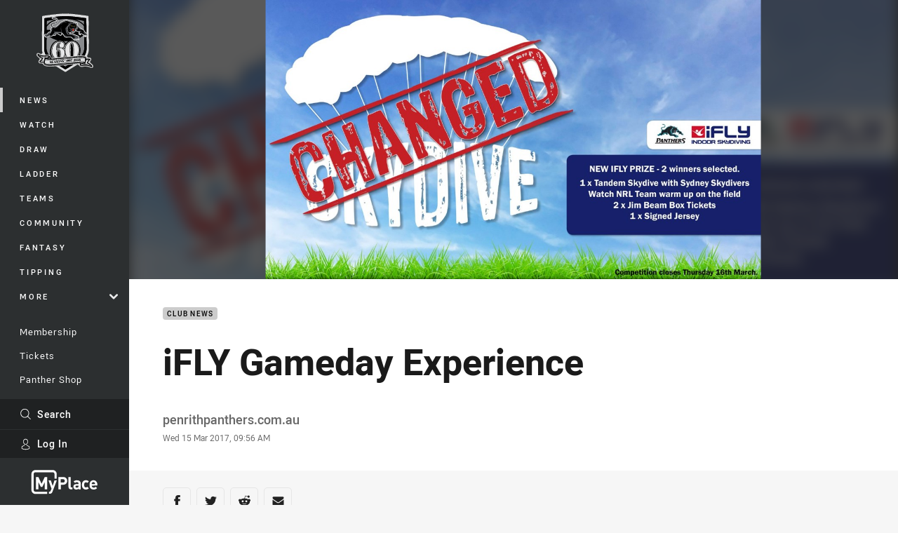

--- FILE ---
content_type: text/html; charset=utf-8
request_url: https://www.penrithpanthers.com.au/news/2017/03/15/ifly-gameday-experience/
body_size: 14428
content:




<!DOCTYPE html>
<html lang="en" class="no-js-keyboard-focus">
<head>
  <meta charset="utf-8" />
  <meta http-equiv="X-UA-Compatible" content="IE=edge" />
  <meta name="HandheldFriendly" content="true" />
  <meta name="MobileOptimized" content="320" />  
  <meta name="viewport" content="width=device-width, initial-scale=1" />
  <script src="https://cdn.optimizely.com/js/26919700052.js"></script>
  <title>iFLY Gameday Experience | Official website of the Penrith Panthers</title>
  <script>document.documentElement.classList.remove('no-js');</script>

<link rel="preload" as="font" href="/Client/dist/public/fonts/rl2-bold.woff2" crossorigin>
<link rel="preload" as="font" href="/Client/dist/public/fonts/rl2-medium.woff2" crossorigin>
<link rel="preload" as="font" href="/Client/dist/public/fonts/rl2-regular.woff2" crossorigin>

<link href="/Client/dist/styles.48F64E1C.css" rel="stylesheet" />
  
  <link rel="manifest" href="/manifest.json" />
  <script charset="UTF-8" type="text/javascript">
  window["adrum-start-time"] = new Date().getTime();
  (function(config){
      config.appKey = "SY-AAB-NTB";
      config.adrumExtUrlHttp = "http://cdn.appdynamics.com";
      config.adrumExtUrlHttps = "https://cdn.appdynamics.com";
      config.beaconUrlHttp = "http://syd-col.eum-appdynamics.com";
      config.beaconUrlHttps = "https://syd-col.eum-appdynamics.com";
      config.useHTTPSAlways = true;
      config.resTiming = {"bufSize":200,"clearResTimingOnBeaconSend":true};
      config.maxUrlLength = 512;
  })(window["adrum-config"] || (window["adrum-config"] = {}));
  </script>
  <script src="//cdn.appdynamics.com/adrum/adrum-23.3.0.4265.js"></script>

    <link href="https://www.penrithpanthers.com.au/news/2017/03/15/ifly-gameday-experience/" rel="canonical" />
  <script>
    window.NRL_SITE_THEME = {"key":"panthers","logos":{"badge-basic24-mono.svg":"202512030522","badge-basic24.svg":"202512030522","badge-light.png":"202512030522","badge-light.svg":"202512030522","badge.png":"202512030522","badge.svg":"202512030522","header-background.png":"202512030522","header-background.svg":"202512030522","silhouette.png":"202512030522","silhouette.svg":"202512030522","text.svg":"202512030522"}};
      window.NRL_PAGE_DATA = {"name":"iFLY Gameday Experience","pageId":281913,"pageType":"article","path":"78756360/panthers.web/article","published":"2017-03-14T22:56:00+00:00","siteName":"Panthers","age":"unknown","gen":"unknown","birthYear":"unknown","userAccess":"All","topic":["Club News"],"authors":["penrithpanthers.com.au"]};
      window.dataLayer = [window.NRL_PAGE_DATA];
          window.NRL_RECAPTCHA_DATA = { key: "6Lerp2kUAAAAABYscFaWwboSP3DaaFwY9TjZOR26"};
    window.NRL_SITE_CONFIG = {watchingThatEnabled: true, };
  </script>

<script type="text/javascript">
<!-- Google Tag Manager -->
(function(w,d,s,l,i){w[l]=w[l]||[];w[l].push({'gtm.start':new Date().getTime(),event:'gtm.js'});
var f=d.getElementsByTagName(s)[0],
j=d.createElement(s),dl=l!='dataLayer'?'&l='+l:'';j.async=true;j.src=
'https://www.googletagmanager.com/gtm.js?id='+i+dl;f.parentNode.insertBefore(j,f);
})(window,document,'script','dataLayer','GTM-PV42QSK');
<!-- End Google Tag Manager -->
</script>
  


<meta itemprop="name" property="og:title" content="iFLY Gameday Experience" />
  <meta name="description" property="og:description" content="The weather forecast forces a change in the major prize for the iFLY Indoor Skydiving promotion.

" />
  <meta itemprop="description" content="The weather forecast forces a change in the major prize for the iFLY Indoor Skydiving promotion.

" />


  <meta itemprop="image" property="og:image" content="https://www.penrithpanthers.com.au/siteassets/2017/03/ifly-updated.jpg?center=0.3%2C0.5&amp;preset=share" />
  <meta name="twitter:card" content="summary_large_image" />
  <meta name="twitter:site" content="@PenrithPanthers" />
<meta property="og:locale" content="en_AU" />
<meta property="og:type" content="article" />
<meta property="og:url" content="https://www.penrithpanthers.com.au/news/2017/03/15/ifly-gameday-experience/" />

  <meta property="og:site_name" content="Penrith Panthers" />

  <meta name="robots" content="index, follow, max-image-preview:large">

  <link rel="apple-touch-icon" sizes="180x180" href="/client/dist/favicons/panthers-180x180.png?bust=202512011">
  <link rel="icon" type="image/png" sizes="16x16" href="/client/dist/favicons/panthers-16x16.png?bust=202512011">
  <link rel="icon" type="image/png" sizes="32x32" href="/client/dist/favicons/panthers-32x32.png?bust=202512011">
  <link rel="icon" type="image/png" sizes="192x192" href="/client/dist/favicons/panthers-192x192.png?bust=202512011">
  <link rel="icon" type="image/png" sizes="260x260" href="/client/dist/favicons/panthers-260x260.png?bust=202512011">
  <link rel="mask-icon" href="/client/dist/logos/panthers-silhouette.svg?bust=202512011" color="#111111">

  
  <link href="https://fonts.googleapis.com/css?family=Noto+Serif:400,400i,700,700i&display=swap" rel="stylesheet" />
  <meta property="article:published_time" content="2017-03-14T22:56:00.0000000+00:00" />
  <meta property="article:modified_time" content="2017-10-07T13:27:37.0000000+00:00" />
  <meta property="article:section" content="Club News" />
  <script type="application/ld+json">
    {"@context":"http://schema.org","@type":"NewsArticle","description":"The weather forecast forces a change in the major prize for the iFLY Indoor Skydiving promotion.\n\n","image":{"@context":"http://schema.org","@type":"ImageObject","url":"https://www.penrithpanthers.com.au/siteassets/2017/03/ifly-updated.jpg?center=0.3%2C0.5&preset=seo-card-large"},"mainEntityOfPage":"https://www.penrithpanthers.com.au/news/2017/03/15/ifly-gameday-experience/","about":{"@context":"http://schema.org","@type":"Thing","name":"Club News","url":"https://www.penrithpanthers.com.au/news/topic/club-news/"},"author":{"@context":"http://schema.org","@type":"Person","name":"penrithpanthers.com.au","givenName":"penrithpanthers.com.au"},"dateModified":"2017-10-07T13:27:37+00:00","headline":"iFLY Gameday Experience","datePublished":"2017-03-14T22:56:00+00:00","publisher":{"@context":"http://schema.org","@type":"Organization","name":"Panthers","url":"https://www.penrithpanthers.com.au/","logo":{"@context":"http://schema.org","@type":"ImageObject","url":"https://www.penrithpanthers.com.au/.theme/panthers/badge.png?bust=202512030522","width":336,"height":336}}}
  </script>


  
</head>
<body class="t-root t-panthers ">
  <noscript> <iframe src="https://www.googletagmanager.com/ns.html?id=GTM-PV42QSK" height="0" width="0" style="display:none;visibility:hidden"></iframe> </noscript>
  <a aria-label="Press enter to skip to main content"
     class="keyboard-navigation u-border"
     href="#main-content">
    Skip to main content
  </a>
  <div id="nrl-dummy-ad"
       class="o-ad o-ad-dummy pub_300x250 pub_300x250m pub_728x90 text-ad textAd text_ad text_ads text-ads text-ad-links"></div>
  <script>!function () { function o(o, e, n) { var i = o + "-svg", t = new XMLHttpRequest, s = document.body, d = document.createElement("div"), a = n || window.location.protocol + "//" + window.location.hostname + (window.location.port ? ":" + window.location.port : ""), c = a + e, l = " no-svg"; if (d.id = i, s.insertBefore(d, s.childNodes[0]), "withCredentials" in t) t.withCredentials, t.open("GET", c, !0); else { if ("undefined" == typeof XDomainRequest) return void (s.className += l); t = new XDomainRequest, t.open("GET", c) } t.onload = function () { d.className = "u-visually-hidden", d.innerHTML = t.responseText }, t.onerror = function () { s.className += l }, setTimeout(function () { t.send() }, 0) } o("icons", "/Client/dist/svg/icons-sprite.CBB083B4.svg")}()</script>


  <div class="l-page ">
    <div class="l-page__secondary">


  <div id="vue-navigation"
       class="pre-quench t- u-print-display-none">
    <nav aria-labelledby="navigation-title"
         class="navigation u-t-bg-color-primary "
         role="navigation"
         ref="navigation"
         :class="[positionClass, {'is-expanded': state.isNavExpanded}]"
    >

      <div class="navigation__headroom" id="js-headroom">
        <div class="navigation__header js-parallax-adjuster"
             ref="navMainHeader"
             v-on:touchmove="preventTouchMove($event, 'navMainHeader')">
          <h2 id="navigation-title" class="u-visually-hidden">Main</h2>

          <button aria-controls="navigation-menu"
                  aria-haspopup="true"
                  aria-label="Main navigation"
                  class="navigation-hamburger u-disable-hover-when-supports-touch"
                  v-bind:aria-expanded="state.isNavExpanded"
                  v-on:click="toggleNav()">
            <svg-icon class="navigation-hamburger__svg"
                      v-bind:icon="state.isNavExpanded ? 'cross' : 'hamburger'"></svg-icon>
          </button>

          <div class="navigation-logo">
            <a href="/" class="navigation-logo__link">
              <img alt="panthers logo" class="navigation-logo__badge" src="https://www.penrithpanthers.com.au/globalassets/.lookups/themes/panthers-anniversary-badge-shield__full-colour-11.svg" />
              <img alt="panthers logo" class="navigation-logo__text" src="https://www.penrithpanthers.com.au/globalassets/.lookups/themes/panthers-mobile.svg" />
            </a>
          </div>
          <a
            aria-label="Search"
            class="navigation-search__small-screen-button"
            href="/search/"
          >
            <svg role="img" focusable="false" class="o-svg navigation-search__small-screen-svg">
              <use xlink:href="#svg-magnifier"/>
            </svg>
          </a>
        </div>
      </div>

      <div
        class="navigation__menu u-t-border-color-tint"
        id="navigation-menu"
        tabindex="-1"
        ref="navigationMenu"
      >
        <custom-scrollbar
          class="o-themed-scrollbar u-flex-grow-1 u-overflow-hidden"
          direction="vertical"
          id="navigation"
          ref="scrollbar"
          thumb-class="u-t-bg-color-secondary"
        >
          <div
            class="u-t-bg-color-primary u-t-border-color-tint-rm"
            slot="custom-scroll-target"
          >
            <ul class="navigation-list navigation-list--primary">
  <li>
    <a 
      class="navigation-list__link navigation-left-border u-disable-hover-when-supports-touch u-t-border-color-highlight-on-hover"
      href="/news/"
      v-bind:aria-current="isSelected('/news/', false)"
      v-bind:class="{ 'u-t-border-color-highlight is-selected': isSelected('/news/') }">
      News
    </a>
  </li>
  <li>
    <a 
      class="navigation-list__link navigation-left-border u-disable-hover-when-supports-touch u-t-border-color-highlight-on-hover"
      href="/watch/"
      v-bind:aria-current="isSelected('/watch/', false)"
      v-bind:class="{ 'u-t-border-color-highlight is-selected': isSelected('/watch/') }">
      Watch
    </a>
  </li>
  <li>
    <a 
      class="navigation-list__link navigation-left-border u-disable-hover-when-supports-touch u-t-border-color-highlight-on-hover"
      href="/draw/"
      v-bind:aria-current="isSelected('/draw/', false)"
      v-bind:class="{ 'u-t-border-color-highlight is-selected': isSelected('/draw/') }">
      Draw
    </a>
  </li>
  <li>
    <a 
      class="navigation-list__link navigation-left-border u-disable-hover-when-supports-touch u-t-border-color-highlight-on-hover"
      href="/ladder/"
      v-bind:aria-current="isSelected('/ladder/', false)"
      v-bind:class="{ 'u-t-border-color-highlight is-selected': isSelected('/ladder/') }">
      Ladder
    </a>
  </li>
  <li>
    <a 
      class="navigation-list__link navigation-left-border u-disable-hover-when-supports-touch u-t-border-color-highlight-on-hover"
      href="/teams/"
      v-bind:aria-current="isSelected('/teams/', false)"
      v-bind:class="{ 'u-t-border-color-highlight is-selected': isSelected('/teams/') }">
      Teams
    </a>
  </li>
  <li>
    <a 
      class="navigation-list__link navigation-left-border u-disable-hover-when-supports-touch u-t-border-color-highlight-on-hover"
      href="/community/"
      v-bind:aria-current="isSelected('/community/', false)"
      v-bind:class="{ 'u-t-border-color-highlight is-selected': isSelected('/community/') }">
      Community
    </a>
  </li>
  <li>
    <a 
      class="navigation-list__link navigation-left-border u-disable-hover-when-supports-touch u-t-border-color-highlight-on-hover"
      href="https://fantasy.nrl.com/"
      rel="noopener noreferrer"
      target="_blank"
      v-bind:aria-current="isSelected('https://fantasy.nrl.com/', false)"
      v-bind:class="{ 'u-t-border-color-highlight is-selected': isSelected('https://fantasy.nrl.com/') }">
      Fantasy
    </a>
  </li>
  <li>
    <a 
      class="navigation-list__link navigation-left-border u-disable-hover-when-supports-touch u-t-border-color-highlight-on-hover"
      href="https://tipping.nrl.com/"
      rel="noopener noreferrer"
      target="_blank"
      v-bind:aria-current="isSelected('https://tipping.nrl.com/', false)"
      v-bind:class="{ 'u-t-border-color-highlight is-selected': isSelected('https://tipping.nrl.com/') }">
      Tipping
    </a>
  </li>
                              <li>
                  <collapsible
                    button-class="navigation-list__link u-disable-hover-when-supports-touch u-spacing-pr-16 u-t-border-color-highlight-on-hover"
                    is-menu-button
                    v-bind:is-expanded-on-mount="isMoreExpandedOnMount"
                    v-on:collapsible-toggled="handleMenuButtonToggle"
                  >
                    <template slot="button-content">
                      More
                    </template>
                    <ul
                      class="navigation-list navigation-list--more u-t-bg-color-tint"
                      slot="button-target"
                      v-cloak
                    >
  <li>
    <a 
      class="navigation-list__link navigation-left-border u-disable-hover-when-supports-touch u-t-border-color-highlight-on-hover"
      href="/partner-offers/"
      v-bind:aria-current="isSelected('/partner-offers/', true)"
      v-bind:class="{ 'u-t-border-color-highlight is-selected': isSelected('/partner-offers/') }">
      Partner Offers
    </a>
  </li>
  <li>
    <a 
      class="navigation-list__link navigation-left-border u-disable-hover-when-supports-touch u-t-border-color-highlight-on-hover"
      href="/competitions/"
      v-bind:aria-current="isSelected('/competitions/', true)"
      v-bind:class="{ 'u-t-border-color-highlight is-selected': isSelected('/competitions/') }">
      Competitions
    </a>
  </li>
  <li>
    <a 
      class="navigation-list__link navigation-left-border u-disable-hover-when-supports-touch u-t-border-color-highlight-on-hover"
      href="/more/download-the-panthers-app/"
      v-bind:aria-current="isSelected('/more/download-the-panthers-app/', true)"
      v-bind:class="{ 'u-t-border-color-highlight is-selected': isSelected('/more/download-the-panthers-app/') }">
      Download Our App
    </a>
  </li>
  <li>
    <a 
      class="navigation-list__link navigation-left-border u-disable-hover-when-supports-touch u-t-border-color-highlight-on-hover"
      href="/about/"
      v-bind:aria-current="isSelected('/about/', true)"
      v-bind:class="{ 'u-t-border-color-highlight is-selected': isSelected('/about/') }">
      About
    </a>
  </li>
                    </ul>
                  </collapsible>
                </li>
            </ul>

            <ul class="navigation-list navigation-list--secondary">
  <li>
    <a 
      class="navigation-list__link navigation-left-border u-disable-hover-when-supports-touch u-t-border-color-highlight-on-hover"
      href="/membership/"
      v-bind:aria-current="isSelected('/membership/', false)"
      v-bind:class="{ 'u-t-border-color-highlight is-selected': isSelected('/membership/') }">
      Membership
    </a>
  </li>
  <li>
    <a 
      class="navigation-list__link navigation-left-border u-disable-hover-when-supports-touch u-t-border-color-highlight-on-hover"
      href="/about/general-attendance/"
      v-bind:aria-current="isSelected('/about/general-attendance/', false)"
      v-bind:class="{ 'u-t-border-color-highlight is-selected': isSelected('/about/general-attendance/') }">
      Tickets
    </a>
  </li>
  <li>
    <a 
      class="navigation-list__link navigation-left-border u-disable-hover-when-supports-touch u-t-border-color-highlight-on-hover"
      href="https://shop.penrithpanthers.com.au/"
      rel="noopener noreferrer"
      target="_blank"
      v-bind:aria-current="isSelected('https://shop.penrithpanthers.com.au/', false)"
      v-bind:class="{ 'u-t-border-color-highlight is-selected': isSelected('https://shop.penrithpanthers.com.au/') }">
      Panther Shop
    </a>
  </li>
  <li>
    <a 
      class="navigation-list__link navigation-left-border u-disable-hover-when-supports-touch u-t-border-color-highlight-on-hover"
      href="/corporate/"
      v-bind:aria-current="isSelected('/corporate/', false)"
      v-bind:class="{ 'u-t-border-color-highlight is-selected': isSelected('/corporate/') }">
      Corporate
    </a>
  </li>
  <li>
    <a 
      class="navigation-list__link navigation-left-border u-disable-hover-when-supports-touch u-t-border-color-highlight-on-hover"
      href="https://panthersjuniors.com/"
      v-bind:aria-current="isSelected('https://panthersjuniors.com/', false)"
      v-bind:class="{ 'u-t-border-color-highlight is-selected': isSelected('https://panthersjuniors.com/') }">
      Panthers Juniors
    </a>
  </li>
            </ul>

          </div>
        </custom-scrollbar>
        <div>
            <a
              class="navigation-search navigation-left-border u-t-bg-color-tint u-t-border-color-highlight-on-hover"
              href="/search/"
              v-bind:aria-current="isSelected('/search/')"
              v-bind:class="{ 'u-t-border-color-highlight is-selected': isSelected('/search/') }"
            >
              <div class="navigation-search__link">
                <svg
                  class="o-svg navigation-search__svg"
                  focusable="false"
                  role="img"
                >
                  <use xlink:href="#svg-magnifier" />
                </svg>
                Search
              </div>
            </a>
                        <div class="navigation-account">
                <a
                  aria-controls="nrl-account"
                  class="navigation-account-button navigation-left-border u-flex-grow-1 u-t-bg-color-tint u-t-border-color-highlight-on-hover"
                  href="/account/login?ReturnUrl=%2Fnews%2F2017%2F03%2F15%2Fifly-gameday-experience%2F"
                >
                  <svg
                    role="img"
                    focusable="false"
                    class="o-svg navigation-account-button__svg"
                  >
                    <use xlink:href="#svg-bust" />
                  </svg>
                  Log In
                </a>
              </div>

            <div
              class="navigation-sponsor u-t-border-color-tint"
              ref="navMainSponsor"
              v-on:touchmove="preventTouchMove($event, 'navMainSponsor')"
            >
              <h3
                class="u-visually-hidden"
                id="navigation-sponsor-title"
              >
                Major Sponsors
              </h3>
              <ul class="navigation-sponsor__list">
                  <li class="navigation-sponsor__list-item">
                    <a
                      class="navigation-sponsor__link"
                      href="https://bit.ly/MyPlacePAN"
                      rel="noopener noreferrer"
                      target="_blank"
                    >
                      <img
                        alt="MyPlace"
                        class="navigation-sponsor__svg"
                        src="https://www.penrithpanthers.com.au/siteassets/.lookups/sponsors/my-place-logo-light.svg?preset=sponsor-navigation"
                      />
                    </a>
                  </li>
              </ul>
            </div>
        </div>
      </div>
    </nav>
  </div>


    </div>
    <main class="l-page-primary" role="main">

      <div class="u-visually-hidden"
           data-nosnippet
           id="main-content"
           tabindex="-1">
        You have skipped the navigation, tab for page content
      </div>
      <div class="l-page-primary__top ">

        





<article>
        <div class="u-overflow-hidden">
          <div class="hero hero-size--default hero--not-ideal" >
            <picture>
              <source media="(max-width: 47.9375em)" srcset="/siteassets/2017/03/ifly-updated.jpg?center=0.3%2C0.5&amp;preset=hero-article-small" />
              <img class="hero__background" src="/siteassets/2017/03/ifly-updated.jpg?center=0.3%2C0.5&amp;preset=hero-article-fill" alt="" />
            </picture>

            <picture>
              <source media="(max-width: 47.9375em)" srcset="/siteassets/2017/03/ifly-updated.jpg?center=0.3%2C0.5&amp;preset=hero-article-small" />
              <img class="hero__image hero__image--not-ideal u-print-visibility-visible" src="/siteassets/2017/03/ifly-updated.jpg?center=0.3%2C0.5&amp;preset=hero-article-fill" />
            </picture>
          </div>
        </div>

  <div 
    class="o-article-meta-strip"
    data-nosnippet
  >
    <div class="l-content">
      <div class="l-content__primary">
        <div class="l-grid">
          <div class="l-grid__cell l-grid__cell--padding-16 l-grid__cell--padding-24-at-960">
            <div class="l-grid l-grid--spacing-16 l-grid--spacing-24-at-960">
              <div class="l-grid__cell l-grid__cell--100 l-grid__cell--83-at-960 l-grid__cell--66-at-1200">
                <div class="header">
                  <div class="header__topic-btyb-wrapper">

<span class="o-lozenge" >
      <a class="o-lozenge__topic" href="https://www.penrithpanthers.com.au/news/topic/club-news/">
        Club News
      </a>


</span>



                  </div>
                  <h1 class="header__title header__title--article" >iFLY Gameday Experience</h1>
                </div>

                  <div class="author 
                      
                      author--single-no-role">
                    <dl>
                      <dt class="u-visually-hidden">Author</dt>
                      <dd class="u-flex-column" >
                        <span class="author__name u-font-weight-500">
penrithpanthers.com.au                        </span>
                      </dd>
                      <dt class="u-visually-hidden">Timestamp</dt>
                      <dd class="author__timestamp u-color-gray-8">
                        <time datetime="2017-03-14T22:56:00Z">
                          Wed 15 Mar 2017, 09:56 AM
                        </time>
                      </dd>
                    </dl>
                  </div>
              </div>
            </div>
          </div>
        </div>
      </div>
    </div>
  </div>

  <div class="l-content">
    <div class="l-content__primary">
      <div class="l-grid">
        <div class="l-grid__cell l-grid__cell--padding-16 l-grid__cell--padding-24-at-960">
          <div class="l-grid l-grid--spacing-16 l-grid--spacing-24-at-960">
            <div class="l-grid__cell l-grid__cell--100 l-grid__cell--83-at-960 l-grid__cell--66-at-1200">

<div class="share-block u-display-flex u-print-display-none"
     data-nosnippet
     id="vue-share-block"
     q-r-data='{ "targeting": "NRL_PAGE_DATA" }'
>
  <h2 class="u-visually-hidden">Share on social media</h2>
  <ul class="share-block__list u-display-flex">
    <li>
      <a href="http://www.facebook.com/sharer/sharer.php?u=https%3a%2f%2fwww.penrithpanthers.com.au%2fnews%2f2017%2f03%2f15%2fifly-gameday-experience%2f"
         class="social-icon-link  social-icon-link--network-facebook u-border u-t-border-color-secondary-on-hover u-t-color-secondary-on-hover"
         v-on:click="handleClick($event)"
      >
        <svg role="img" focusable="false" class="o-svg social-icon-link__svg">
          <use xlink:href="#svg-logo-facebook"/>
        </svg>
        <span class="u-visually-hidden">Share via Facebook</span>
      </a>
    </li>
    <li>
      <a href="http://www.twitter.com/intent/tweet?url=https%3a%2f%2fwww.penrithpanthers.com.au%2fnews%2f2017%2f03%2f15%2fifly-gameday-experience%2f&text=iFLY+Gameday+Experience&via=PenrithPanthers"
         class="social-icon-link  social-icon-link--network-twitter u-border u-t-border-color-secondary-on-hover u-t-color-secondary-on-hover"
         v-on:click="handleClick($event)"
      >
        <svg role="img" focusable="false" class="o-svg social-icon-link__svg">
          <use xlink:href="#svg-logo-twitter"/>
        </svg>
        <span class="u-visually-hidden">Share via Twitter</span>
      </a>
    </li>
    <li>
      <a href="whatsapp://send?text=https%3a%2f%2fwww.penrithpanthers.com.au%2fnews%2f2017%2f03%2f15%2fifly-gameday-experience%2f"
         class="social-icon-link  social-icon-link--network-whats-app u-border u-t-border-color-secondary-on-hover u-t-color-secondary-on-hover"
         v-on:click="handleClick($event)"
      >
        <svg role="img" focusable="false" class="o-svg social-icon-link__svg">
          <use xlink:href="#svg-logo-whats-app"/>
        </svg>
        <span class="u-visually-hidden">Share via Whats-app</span>
      </a>
    </li>
    <li>
      <a href="https://reddit.com/submit?url=https%3a%2f%2fwww.penrithpanthers.com.au%2fnews%2f2017%2f03%2f15%2fifly-gameday-experience%2f&title=iFLY+Gameday+Experience"
         class="social-icon-link  social-icon-link--network-reddit u-border u-t-border-color-secondary-on-hover u-t-color-secondary-on-hover"
         v-on:click="handleClick($event)"
      >
        <svg role="img" focusable="false" class="o-svg social-icon-link__svg">
          <use xlink:href="#svg-logo-reddit"/>
        </svg>
        <span class="u-visually-hidden">Share via Reddit</span>
      </a>
    </li>
    <li>
      <a href="mailto:?subject=iFLY+Gameday+Experience&body=The weather forecast forces a change in the major prize for the iFLY Indoor Skydiving promotion.

 https%3a%2f%2fwww.penrithpanthers.com.au%2fnews%2f2017%2f03%2f15%2fifly-gameday-experience%2f"
         class="social-icon-link  social-icon-link--network-email u-border u-t-border-color-secondary-on-hover u-t-color-secondary-on-hover"
         v-on:click="handleClick($event)"
      >
        <svg role="img" focusable="false" class="o-svg social-icon-link__svg">
          <use xlink:href="#svg-logo-email"/>
        </svg>
        <span class="u-visually-hidden">Share via Email</span>
      </a>
    </li>
  </ul>
</div>


              <div class="s-cms-content s-cms-content--article" >
<p>The unfavourable weather conditions forecast for Saturday's clash with the Roosters has resulted in a change to the major prize for the iFLY Indoor Skydiving promotion.</p>
<p>In conjunction with iFLY Indoor Skydiving and Sydney Skydivers, the two winners of the promotion will now receive:</p>
<ul>
<li>1 Tandem Skydive with Sydney Skydivers at a date of your choosing</li>
<li>2 Jim Beam Box Tickets at Panthers v Roosters, including food and beverage package</li>
<li>1 Signed Panthers Jersey</li>
<li>Watch the Panthers warm up on Pepper Stadium</li>
</ul><div
  class="vue-ad " 
  q-data='{"additionalClass": "u-spacing-mv-24", "alias": "DAS-03", "isGamblingWarning": "False", "pos":1, "provider":""}' 
  q-r-data='{"targeting": "NRL_PAGE_DATA"}'>
  <q-template></q-template>
</div>
<p><i><b>The competition has now been extended until 5pm Thursday 16th March.</b></i></p>
<p>&nbsp;</p>
              </div>
            </div>
                          <div class="l-grid__cell l-grid__cell--100">

  <div class="related-content u-print-display-none">
    <div class="section-title u-spacing-pt-16">
      <h3 class="section-title__header">
        Related
        <span aria-hidden="true" class="section-title__header-slash u-t-color-highlight"> / </span>
      </h3>
    </div>
    <div class="l-grid">
      <div class="l-grid__cell l-grid__cell--100">
        <div class="l-grid">
          <div class="l-grid__cell l-grid__cell--100 l-grid__cell--60-at-960 l-grid__cell--50-at-1200 l-grid__cell--padding-right-16-at-768 l-grid__cell--padding-right-24-at-960">
            <div class="l-grid l-grid--spacing-16 l-grid--spacing-24-at-960">
              <div class="l-grid__cell l-grid__cell--100">



<a
  aria-label="Pre-Season Gallery - Gallery: Training Week 2. 39 images. Published 5 days ago"
  class="card o-shadowed-box o-rounded-box card--type-feature"
  href="/news/2026/01/21/gallery-training-week-2/"
>
  <div class="card-hero">
    <div class="card-hero__background">
      <div class="card-hero__content">



  <div class="card-picture">





  <picture>


    <img
      alt="Gallery: Training Week 2"
      
      class="card-hero__image u-zoom-on-parent-hover"
      loading="lazy"
      src="/contentassets/0693e5f9ff6f4cd3b86f6fd764ab4a0c/team-pre-season-tf-024a0857.jpg?center=0.27%2C0.34&amp;preset=card-feature"
    />
  </picture>

  </div>

      </div>
    </div>
  </div>



  <div class="card-content ">
      <span class="card-content__lozenge-container">

<span class="o-lozenge" >
      <span class="o-lozenge__topic">
        Pre-Season
      </span>


    <span class="o-lozenge__content">
<svg 
  class="o-svg " 
  data-icon="camera-12"
  focusable="false" 
  role="img" 
>
  <use xlink:href="#svg-camera-12"></use>
</svg>          <span>
            39
          </span>

    </span>
</span>

      </span>
    <div class="u-flex-grow-1">
      <div>

        <p class="card-content__text u-spacing-mb-16">Gallery: Training Week 2</p>
      </div>
    </div>



<div class="card-content__footer">
      
  <time
    class="card-content__timestamp"
    datetime="2026-01-20T22:28:53Z"
  >
    5 days ago
  </time>
    
</div>
  </div>
</a>

              </div>
            </div>
          </div>
          <div class="l-grid__cell l-grid__cell--100 l-grid__cell--40-at-960 l-grid__cell--50-at-1200 l-grid__cell--padding-left-16-at-768 l-grid__cell--padding-left-24-at-960">
            <div class="l-grid l-grid--spacing-16 l-grid--spacing-24-at-960">
                <div class="l-grid__cell l-grid__cell--100 l-grid__cell--50-at-600">



<a
  aria-label="Panthers Article - Panthers unveils 2026 Warm Up Tee. 1 minute read. Published 1 week ago"
  class="card o-shadowed-box o-rounded-box card--type-default card--type-compact-below-600"
  href="/news/2026/01/15/panthers-unveils-2026-warm-up-tee/"
>
  <div class="card-hero">
    <div class="card-hero__background">
      <div class="card-hero__content">



  <div class="card-picture">





  <picture>
  <source
    media="(max-width: 599px)"
    srcset="/contentassets/45ec8fefb8d447728ff9224b11eaabd9/2026-panthers-warm-up-header-1500x500px.jpg?center=0.33%2C0.51&amp;preset=card-compact-210x174"
    type="image/jpg" 
  />


    <img
      alt="Panthers unveils 2026 Warm Up Tee"
      
      class="card-hero__image u-zoom-on-parent-hover"
      loading="lazy"
      src="/contentassets/45ec8fefb8d447728ff9224b11eaabd9/2026-panthers-warm-up-header-1500x500px.jpg?center=0.33%2C0.51&amp;preset=card-default"
    />
  </picture>

  </div>

      </div>
    </div>
  </div>



  <div class="card-content ">
    <div class="u-flex-grow-1">
      <div>
          <h3 class="card-content__topic o-topic u-spacing-mb-8 u-t-color-secondary">Panthers</h3>

        <p class="card-content__text ">Panthers unveils 2026 Warm Up Tee</p>
      </div>
    </div>



<div class="card-content__footer">
    <div class="card-content__sponsor">
        <img 
          alt="O&#39;neills"
          class="card-content__sponsor-img"
          src="https://www.penrithpanthers.com.au/siteassets/.lookups/sponsors/oneills_btyb.svg?preset=sponsor-card-btyb"
        >

      <span class="u-spacing-pr-4">Presented by</span>
    </div>
      
  <time
    class="card-content__timestamp"
    datetime="2026-01-15T05:30:00Z"
  >
    1 week ago
  </time>
    
</div>
  </div>
</a>

                </div>
                <div class="l-grid__cell l-grid__cell--100 l-grid__cell--50-at-600">



<a
  aria-label="Player Highlights Video - A Classic Clez 40/20. 09:10 Min duration. Published 1 week ago"
  class="card o-shadowed-box o-rounded-box card--type-default card--type-compact-below-600"
  href="/news/2026/01/13/a-classic-clez-4020/"
>
  <div class="card-hero">
    <div class="card-hero__background">
      <div class="card-hero__content">



  <div class="card-picture">





  <picture>
  <source
    media="(max-width: 599px)"
    srcset="/remote.axd?https://imageproxy-prod.nrl.digital/api/assets/80067334/keyframes/556063/image?center=0.242%2C0.543&amp;preset=card-compact-210x174"
    type="image/jpg" 
  />


    <img
      alt="A Classic Clez 40/20"
      
      class="card-hero__image u-zoom-on-parent-hover"
      loading="lazy"
      src="/remote.axd?https://imageproxy-prod.nrl.digital/api/assets/80067334/keyframes/556063/image?center=0.242%2C0.543&amp;preset=card-default"
    />
  </picture>

  </div>

      </div>
    </div>
  </div>



  <div class="card-content ">
      <span class="card-content__lozenge-container">

<span class="o-lozenge" >


    <span class="o-lozenge__content">
<svg 
  class="o-svg " 
  data-icon="play-arrow-circle-24"
  focusable="false" 
  role="img" 
>
  <use xlink:href="#svg-play-arrow-circle-24"></use>
</svg>          <time
            datetime="PT9M10S"
            aria-hidden="true"
          >
            09:10
          </time>

    </span>
</span>

      </span>
    <div class="u-flex-grow-1">
      <div>
          <h3 class="card-content__topic o-topic u-spacing-mb-8 u-t-color-secondary">Player Highlights</h3>

        <p class="card-content__text ">A Classic Clez 40/20</p>
      </div>
    </div>



<div class="card-content__footer">
      
  <time
    class="card-content__timestamp"
    datetime="2026-01-12T23:54:33Z"
  >
    1 week ago
  </time>
    
</div>
  </div>
</a>

                </div>
                <div class="l-grid__cell l-grid__cell--100 l-grid__cell--50-at-600">



<a
  aria-label="Pre-Season Gallery - Gallery: 2026 Week 1 Training. 66 images. Published 2 weeks ago"
  class="card o-shadowed-box o-rounded-box card--type-default card--type-compact-below-600"
  href="/news/2026/01/12/gallery-2026-week-1-training/"
>
  <div class="card-hero">
    <div class="card-hero__background">
      <div class="card-hero__content">



  <div class="card-picture">





  <picture>
  <source
    media="(max-width: 599px)"
    srcset="/contentassets/041b9ad0d24d4518a6496a49d60d2f10/nathan-cleary-pre-season-_a2a2871.jpg?center=0.25%2C0.54&amp;preset=card-compact-210x174"
    type="image/jpg" 
  />


    <img
      alt="Gallery: 2026 Week 1 Training"
      
      class="card-hero__image u-zoom-on-parent-hover"
      loading="lazy"
      src="/contentassets/041b9ad0d24d4518a6496a49d60d2f10/nathan-cleary-pre-season-_a2a2871.jpg?center=0.25%2C0.54&amp;preset=card-default"
    />
  </picture>

  </div>

      </div>
    </div>
  </div>



  <div class="card-content ">
      <span class="card-content__lozenge-container">

<span class="o-lozenge" >


    <span class="o-lozenge__content">
<svg 
  class="o-svg " 
  data-icon="camera-12"
  focusable="false" 
  role="img" 
>
  <use xlink:href="#svg-camera-12"></use>
</svg>          <span>
            66
          </span>

    </span>
</span>

      </span>
    <div class="u-flex-grow-1">
      <div>
          <h3 class="card-content__topic o-topic u-spacing-mb-8 u-t-color-secondary">Pre-Season</h3>

        <p class="card-content__text ">Gallery: 2026 Week 1 Training</p>
      </div>
    </div>



<div class="card-content__footer">
      
  <time
    class="card-content__timestamp"
    datetime="2026-01-11T22:50:50Z"
  >
    2 weeks ago
  </time>
    
</div>
  </div>
</a>

                </div>
                <div class="l-grid__cell l-grid__cell--100 l-grid__cell--50-at-600">



<a
  aria-label="Corporate Gallery - Panthers Viewership. 2 images. Published 2 weeks ago"
  class="card o-shadowed-box o-rounded-box card--type-default card--type-compact-below-600"
  href="/corporate/partnerships/panthers-viewership/"
>
  <div class="card-hero">
    <div class="card-hero__background">
      <div class="card-hero__content">



  <div class="card-picture">





  <picture>
  <source
    media="(max-width: 599px)"
    srcset="/contentassets/b822790c5a154f9986918536fbc2f73f/screenshot-2026-01-08-112716.png?center=0.3%2C0.5&amp;preset=card-compact-210x174"
    type="image/jpg" 
  />


    <img
      alt="Panthers Viewership"
      
      class="card-hero__image u-zoom-on-parent-hover"
      loading="lazy"
      src="/contentassets/b822790c5a154f9986918536fbc2f73f/screenshot-2026-01-08-112716.png?center=0.3%2C0.5&amp;preset=card-default"
    />
  </picture>

  </div>

      </div>
    </div>
  </div>



  <div class="card-content ">
      <span class="card-content__lozenge-container">

<span class="o-lozenge" >


    <span class="o-lozenge__content">
<svg 
  class="o-svg " 
  data-icon="camera-12"
  focusable="false" 
  role="img" 
>
  <use xlink:href="#svg-camera-12"></use>
</svg>          <span>
            2
          </span>

    </span>
</span>

      </span>
    <div class="u-flex-grow-1">
      <div>
          <h3 class="card-content__topic o-topic u-spacing-mb-8 u-t-color-secondary">Corporate</h3>

        <p class="card-content__text ">Panthers Viewership</p>
      </div>
    </div>



<div class="card-content__footer">
      
  <time
    class="card-content__timestamp"
    datetime="2026-01-08T00:34:08Z"
  >
    2 weeks ago
  </time>
    
</div>
  </div>
</a>

                </div>
            </div>
          </div>
        </div>
      </div>
    </div>
  </div>

              </div>
          </div>
        </div>
      </div>
    </div>
  </div>
</article>


      </div>
      <div class="l-page-primary__bottom">




<div class="acknowledgement-of-country t-nrl-only-indigenous u-t-bg-color-tint-rm u-display-flex u-flex-column u-flex-justify-content-center u-flex-align-items-center u-position-relative u-text-align-center" tabindex="0">
  <picture>
      <source 
    media="(max-width: 768px)" 
    srcset="/contentassets/c34cdfd73abd446fb98c1f0af52ecb02/acknowledgement/acknowledgement-of-country-mobile.jpg?preset=acknowledegement-of-country-375x308-webp"
    type="image/webp"
  />
  <source 
    media="(max-width: 768px)" 
    srcset="/contentassets/c34cdfd73abd446fb98c1f0af52ecb02/acknowledgement/acknowledgement-of-country-mobile.jpg?preset=acknowledegement-of-country-375x308"
    type="image/jpg"
  />

       <source 
    srcset="/contentassets/c34cdfd73abd446fb98c1f0af52ecb02/acknowledgement/acknowledgement-of-country.jpg?preset=acknowledegement-of-country-1736x288-webp"
    type="image/webp"
  />
  <img 
    alt="Acknowledgement of Country"
    loading="lazy"
    class="acknowledgement-of-country__image u-height-100 u-width-100 u-object-fit-cover"
    src="/contentassets/c34cdfd73abd446fb98c1f0af52ecb02/acknowledgement/acknowledgement-of-country.jpg?preset=acknowledegement-of-country-1736x288"
  />

  </picture>

  <div class="acknowledgement-of-country__foreground">

    <p class="acknowledgement-of-country__legend u-color-white u-spacing-ph-24">
      Penrith Panthers players and staff respect and honour the traditional custodians of the land and pay our respects to their elders past, present and future. We acknowledge the stories, traditions and living cultures of Aboriginal and Torres Strait Islander peoples on the lands we meet, gather and play on.
    </p>

  </div>
</div>


  <div class="u-bg-color-white u-print-display-none u-spacing-pt-24">
    <div class="l-content">
      <div class="l-grid">
        <div class="l-grid__cell l-grid__cell--100 l-grid__cell--padding-16 l-grid__cell--padding-24-at-960">
          <div class="l-grid l-grid--spacing-16 l-grid--spacing-24-at-960">
            <div class="l-grid__cell l-grid__cell--100">
              <div class="partner-groups u-display-flex u-spacing-n-mh-16">
                  <section class="partner-group u-spacing-ph-16">
                    <h4 class="o-text u-border-bottom u-letter-spacing-1 u-spacing-mb-24 u-spacing-pb-24 u-text-case-upper">Principal Partner</h4>
                    <ul class="partner-group-list">
                        <li>
                          <a class="u-display-flex u-flex-justify-content-center u-width-100"
                             href="https://bit.ly/MyPlacePAN"
                             rel="noopener noreferrer"
                             target="_blank"
                           >
                            <img 
                              alt="MyPlace"
                              class="partner__logo partner__logo--major"
                              loading="lazy"
                              src="https://www.penrithpanthers.com.au/siteassets/.lookups/sponsors/my-place-logo_footer.svg?preset=sponsor-300x300" 
                            />
                          </a>
                        </li>
                    </ul>
                  </section>
                  <section class="partner-group u-spacing-ph-16">
                    <h4 class="o-text u-border-bottom u-letter-spacing-1 u-spacing-mb-24 u-spacing-pb-24 u-text-case-upper">Major Partners</h4>
                    <ul class="partner-group-list">
                        <li>
                          <a class="u-display-flex u-flex-justify-content-center u-width-100"
                             href="https://bit.ly/Picklebet25"
                             rel="noopener noreferrer"
                             target="_blank"
                           >
                            <img 
                              alt="Picklebet"
                              class="partner__logo "
                              loading="lazy"
                              src="https://www.penrithpanthers.com.au/siteassets/.lookups/sponsors/picklebet-website-200x200_updatedpx.svg?preset=sponsor-small" 
                            />
                          </a>
                        </li>
                        <li>
                          <a class="u-display-flex u-flex-justify-content-center u-width-100"
                             href="http://allam.com.au/"
                             rel="noopener noreferrer"
                             target="_blank"
                           >
                            <img 
                              alt="Allam"
                              class="partner__logo "
                              loading="lazy"
                              src="https://www.penrithpanthers.com.au/siteassets/.lookups/sponsors/website-footer-sponsor-logos-allam-100x100.svg?preset=sponsor-small" 
                            />
                          </a>
                        </li>
                        <li>
                          <a class="u-display-flex u-flex-justify-content-center u-width-100"
                             href="https://www.hertz.com.au/rentacar/Car-hire-deals/Penrith-Panthers"
                             rel="noopener noreferrer"
                             target="_blank"
                           >
                            <img 
                              alt="Hertz"
                              class="partner__logo "
                              loading="lazy"
                              src="https://www.penrithpanthers.com.au/siteassets/.lookups/sponsors/hertz_footer.svg?preset=sponsor-small" 
                            />
                          </a>
                        </li>
                        <li>
                          <a class="u-display-flex u-flex-justify-content-center u-width-100"
                             href="https://www.oneills.com/au_en/"
                             rel="noopener noreferrer"
                             target="_blank"
                           >
                            <img 
                              alt="O&#39;Neills Sportswear"
                              class="partner__logo "
                              loading="lazy"
                              src="https://www.penrithpanthers.com.au/siteassets/.lookups/sponsors/oneills_footer.svg?preset=sponsor-small" 
                            />
                          </a>
                        </li>
                        <li>
                          <a class="u-display-flex u-flex-justify-content-center u-width-100"
                             href="https://www.westfund.com.au/"
                             rel="noopener noreferrer"
                             target="_blank"
                           >
                            <img 
                              alt="Westfund Health Insurance"
                              class="partner__logo "
                              loading="lazy"
                              src="https://www.penrithpanthers.com.au/siteassets/.lookups/sponsors/westfund-footer-logo.svg?preset=sponsor-small" 
                            />
                          </a>
                        </li>
                        <li>
                          <a class="u-display-flex u-flex-justify-content-center u-width-100"
                             href="https://www.tooheys.com.au/"
                             rel="noopener noreferrer"
                             target="_blank"
                           >
                            <img 
                              alt="Tooheys"
                              class="partner__logo "
                              loading="lazy"
                              src="https://www.penrithpanthers.com.au/siteassets/.lookups/sponsors/tooheys-195_footer.png?preset=sponsor-small" 
                            />
                          </a>
                        </li>
                        <li>
                          <a class="u-display-flex u-flex-justify-content-center u-width-100"
                             href="https://www.kfc.com.au/"
                             rel="noopener noreferrer"
                             target="_blank"
                           >
                            <img 
                              alt="KFC"
                              class="partner__logo "
                              loading="lazy"
                              src="https://www.penrithpanthers.com.au/contentassets/c435c2a57df74a4bbcd71ad731c8f64a/kfc_red_rgb.png?preset=sponsor-small" 
                            />
                          </a>
                        </li>
                        <li>
                          <a class="u-display-flex u-flex-justify-content-center u-width-100"
                             href="https://nectr.com.au/panthers-offers/"
                             rel="noopener noreferrer"
                             target="_blank"
                           >
                            <img 
                              alt="Nectr"
                              class="partner__logo "
                              loading="lazy"
                              src="https://www.penrithpanthers.com.au/contentassets/b0ef2d4d3f7d47df91bc4edba72149ec/nectr-200x200.png?preset=sponsor-small" 
                            />
                          </a>
                        </li>
                        <li>
                          <a class="u-display-flex u-flex-justify-content-center u-width-100"
                             href="https://www.turnerfreeman.com.au/"
                             rel="noopener noreferrer"
                             target="_blank"
                           >
                            <img 
                              alt="Turner Freeman Lawyers"
                              class="partner__logo "
                              loading="lazy"
                              src="https://www.penrithpanthers.com.au/siteassets/.lookups/sponsors/turnerfreeman_footer.svg?preset=sponsor-small" 
                            />
                          </a>
                        </li>
                        <li>
                          <a class="u-display-flex u-flex-justify-content-center u-width-100"
                             href="https://kwstowing.com.au/"
                             rel="noopener noreferrer"
                             target="_blank"
                           >
                            <img 
                              alt="KWT"
                              class="partner__logo "
                              loading="lazy"
                              src="https://www.penrithpanthers.com.au/siteassets/.lookups/sponsors/kwt-towing-partner-page-logo---200x200.png?preset=sponsor-small" 
                            />
                          </a>
                        </li>
                        <li>
                          <a class="u-display-flex u-flex-justify-content-center u-width-100"
                             href="https://www.mkjprojects.com.au/"
                             rel="noopener noreferrer"
                             target="_blank"
                           >
                            <img 
                              alt="MKJ Projects"
                              class="partner__logo "
                              loading="lazy"
                              src="https://www.penrithpanthers.com.au/siteassets/.lookups/sponsors/mkj---footer.svg?preset=sponsor-small" 
                            />
                          </a>
                        </li>
                        <li>
                          <a class="u-display-flex u-flex-justify-content-center u-width-100"
                             href="https://penrith.panthers.com.au/"
                             rel="noopener noreferrer"
                             target="_blank"
                           >
                            <img 
                              alt="Penrith Panthers Leagues Club"
                              class="partner__logo "
                              loading="lazy"
                              src="https://www.penrithpanthers.com.au/siteassets/.lookups/sponsors/penrith-panthers-footer-small.svg?preset=sponsor-small" 
                            />
                          </a>
                        </li>
                    </ul>
                  </section>
              </div>
                <a href="/corporate/partners/" class="o-button o-button--solid o-button--subdued u-spacing-mb-16 u-spacing-mh-auto">
                  View All Partners
                </a>
            </div>
          </div>
        </div>
      </div>
    </div>
  </div>

<footer class="footer u-t-bg-color-tint-rm" id="vue-footer">
  <div class="l-content">
    <div class="l-content__primary">
        <div class="footer__social-container u-display-flex u-flex-align-items-center u-print-display-none">
          <div class="footer__social-title u-spacing-mr-8 u-spacing-pr-4">
            <h3 class="footer__title u-line-height-1">Follow the Panthers</h3>
          </div>
          <ul class="u-display-flex">
            
                <li class="footer__social-item">
      <a
        aria-label="Follow on Facebook"
        class="footer__social-link u-flex-center u-t-color-highlight-on-hover"
        href="https://www.facebook.com/penrithpanthers/"
        target="_blank"
        rel="noopener noreferrer"
      >
<svg 
  class="o-svg footer__social-svg" 
  data-icon="logo-facebook"
  focusable="false" 
  role="img" 
>
  <use xlink:href="#svg-logo-facebook"></use>
</svg>
      </a>
    </li>

                <li class="footer__social-item">
      <a
        aria-label="Follow on Twitter"
        class="footer__social-link u-flex-center u-t-color-highlight-on-hover"
        href="https://twitter.com/PenrithPanthers"
        target="_blank"
        rel="noopener noreferrer"
      >
<svg 
  class="o-svg footer__social-svg" 
  data-icon="logo-twitter"
  focusable="false" 
  role="img" 
>
  <use xlink:href="#svg-logo-twitter"></use>
</svg>
      </a>
    </li>

                <li class="footer__social-item">
      <a
        aria-label="Follow on Instagram"
        class="footer__social-link u-flex-center u-t-color-highlight-on-hover"
        href="https://www.instagram.com/penrithpanthers/"
        target="_blank"
        rel="noopener noreferrer"
      >
<svg 
  class="o-svg footer__social-svg" 
  data-icon="logo-instagram"
  focusable="false" 
  role="img" 
>
  <use xlink:href="#svg-logo-instagram"></use>
</svg>
      </a>
    </li>

            
            
            
          </ul>
        </div>
              <div class="footer-nav u-display-flex u-flex-wrap-yes u-print-display-none">
          <nav
            aria-labelledby="navigation-club-sites-title"
            class="footer-nav__club"
            role="navigation"
          >
            <collapsible
              v-bind:is-menu-button="true"
              v-bind:static-at-width="768"
            >
              <h3
                class="footer__title"
                id="navigation-club-sites-title"
                slot="button-content"
              >
                Club Sites
              </h3>
              <ul 
                  class="footer__badge-grid u-spacing-pt-8"
                  slot="button-target"
               >
                    <li>
    <a
      class="footer-nav-link u-t-color-highlight-on-hover"
      href="https://www.broncos.com.au"
      rel="noopener noreferrer"
      target="_blank"
    >
      <div class="footer-nav-link__content">
        <img
          alt="Broncos logo"
          class="footer-nav-link__svg"
          loading="lazy"
          src="/.theme/broncos/badge-basic24-light.svg?bust=202512042316"
        />
          Broncos
      </div>
    </a>
  </li>

                    <li>
    <a
      class="footer-nav-link u-t-color-highlight-on-hover"
      href="https://www.bulldogs.com.au"
      rel="noopener noreferrer"
      target="_blank"
    >
      <div class="footer-nav-link__content">
        <img
          alt="Bulldogs logo"
          class="footer-nav-link__svg"
          loading="lazy"
          src="/.theme/bulldogs/badge-basic24.svg?bust=202510310458"
        />
          Bulldogs
      </div>
    </a>
  </li>

                    <li>
    <a
      class="footer-nav-link u-t-color-highlight-on-hover"
      href="https://www.cowboys.com.au"
      rel="noopener noreferrer"
      target="_blank"
    >
      <div class="footer-nav-link__content">
        <img
          alt="Cowboys logo"
          class="footer-nav-link__svg"
          loading="lazy"
          src="/.theme/cowboys/badge-basic24-light.svg?bust=202512030522"
        />
          Cowboys
      </div>
    </a>
  </li>

                    <li>
    <a
      class="footer-nav-link u-t-color-highlight-on-hover"
      href="https://www.dolphinsnrl.com.au"
      rel="noopener noreferrer"
      target="_blank"
    >
      <div class="footer-nav-link__content">
        <img
          alt="Dolphins logo"
          class="footer-nav-link__svg"
          loading="lazy"
          src="/.theme/dolphins/badge-basic24.svg?bust=202512030522"
        />
          Dolphins
      </div>
    </a>
  </li>

                    <li>
    <a
      class="footer-nav-link u-t-color-highlight-on-hover"
      href="https://www.dragons.com.au"
      rel="noopener noreferrer"
      target="_blank"
    >
      <div class="footer-nav-link__content">
        <img
          alt="Dragons logo"
          class="footer-nav-link__svg"
          loading="lazy"
          src="/.theme/dragons/badge-basic24-light.svg?bust=202512030522"
        />
          Dragons
      </div>
    </a>
  </li>

                    <li>
    <a
      class="footer-nav-link u-t-color-highlight-on-hover"
      href="https://www.parraeels.com.au/"
      rel="noopener noreferrer"
      target="_blank"
    >
      <div class="footer-nav-link__content">
        <img
          alt="Eels logo"
          class="footer-nav-link__svg"
          loading="lazy"
          src="/.theme/eels/badge-basic24.svg?bust=202512030522"
        />
          Eels
      </div>
    </a>
  </li>

                    <li>
    <a
      class="footer-nav-link u-t-color-highlight-on-hover"
      href="https://www.newcastleknights.com.au"
      rel="noopener noreferrer"
      target="_blank"
    >
      <div class="footer-nav-link__content">
        <img
          alt="Knights logo"
          class="footer-nav-link__svg"
          loading="lazy"
          src="/.theme/knights/badge-basic24.svg?bust=202512030522"
        />
          Knights
      </div>
    </a>
  </li>

                    <li>
    <a
      class="footer-nav-link u-t-color-highlight-on-hover"
      href="https://www.penrithpanthers.com.au"
      rel="noopener noreferrer"
      target="_blank"
    >
      <div class="footer-nav-link__content">
        <img
          alt="Panthers logo"
          class="footer-nav-link__svg"
          loading="lazy"
          src="/.theme/panthers/badge-basic24.svg?bust=202512030522"
        />
          Panthers
      </div>
    </a>
  </li>

                    <li>
    <a
      class="footer-nav-link u-t-color-highlight-on-hover"
      href="https://www.rabbitohs.com.au"
      rel="noopener noreferrer"
      target="_blank"
    >
      <div class="footer-nav-link__content">
        <img
          alt="Rabbitohs logo"
          class="footer-nav-link__svg"
          loading="lazy"
          src="/.theme/rabbitohs/badge-basic24-light.svg?bust=202512030522"
        />
          Rabbitohs
      </div>
    </a>
  </li>

                    <li>
    <a
      class="footer-nav-link u-t-color-highlight-on-hover"
      href="https://www.raiders.com.au"
      rel="noopener noreferrer"
      target="_blank"
    >
      <div class="footer-nav-link__content">
        <img
          alt="Raiders logo"
          class="footer-nav-link__svg"
          loading="lazy"
          src="/.theme/raiders/badge-basic24.svg?bust=202512030522"
        />
          Raiders
      </div>
    </a>
  </li>

                    <li>
    <a
      class="footer-nav-link u-t-color-highlight-on-hover"
      href="https://www.roosters.com.au"
      rel="noopener noreferrer"
      target="_blank"
    >
      <div class="footer-nav-link__content">
        <img
          alt="Roosters logo"
          class="footer-nav-link__svg"
          loading="lazy"
          src="/.theme/roosters/badge-basic24.svg?bust=202512030522"
        />
          Roosters
      </div>
    </a>
  </li>

                    <li>
    <a
      class="footer-nav-link u-t-color-highlight-on-hover"
      href="https://www.seaeagles.com.au"
      rel="noopener noreferrer"
      target="_blank"
    >
      <div class="footer-nav-link__content">
        <img
          alt="Sea Eagles logo"
          class="footer-nav-link__svg"
          loading="lazy"
          src="/.theme/sea-eagles/badge-basic24.svg?bust=202512030522"
        />
          Sea Eagles
      </div>
    </a>
  </li>

                    <li>
    <a
      class="footer-nav-link u-t-color-highlight-on-hover"
      href="https://www.sharks.com.au"
      rel="noopener noreferrer"
      target="_blank"
    >
      <div class="footer-nav-link__content">
        <img
          alt="Sharks logo"
          class="footer-nav-link__svg"
          loading="lazy"
          src="/.theme/sharks/badge-basic24-light.svg?bust=202512030522"
        />
          Sharks
      </div>
    </a>
  </li>

                    <li>
    <a
      class="footer-nav-link u-t-color-highlight-on-hover"
      href="https://www.melbournestorm.com.au"
      rel="noopener noreferrer"
      target="_blank"
    >
      <div class="footer-nav-link__content">
        <img
          alt="Storm logo"
          class="footer-nav-link__svg"
          loading="lazy"
          src="/.theme/storm/badge-basic24-light.svg?bust=202512030522"
        />
          Storm
      </div>
    </a>
  </li>

                    <li>
    <a
      class="footer-nav-link u-t-color-highlight-on-hover"
      href="https://www.titans.com.au"
      rel="noopener noreferrer"
      target="_blank"
    >
      <div class="footer-nav-link__content">
        <img
          alt="Titans logo"
          class="footer-nav-link__svg"
          loading="lazy"
          src="/.theme/titans/badge-basic24.svg?bust=202512030522"
        />
          Titans
      </div>
    </a>
  </li>

                    <li>
    <a
      class="footer-nav-link u-t-color-highlight-on-hover"
      href="https://www.warriors.kiwi"
      rel="noopener noreferrer"
      target="_blank"
    >
      <div class="footer-nav-link__content">
        <img
          alt="Warriors logo"
          class="footer-nav-link__svg"
          loading="lazy"
          src="/.theme/warriors/badge-basic24.svg?bust=202512030522"
        />
          Warriors
      </div>
    </a>
  </li>

                    <li>
    <a
      class="footer-nav-link u-t-color-highlight-on-hover"
      href="https://www.weststigers.com.au"
      rel="noopener noreferrer"
      target="_blank"
    >
      <div class="footer-nav-link__content">
        <img
          alt="Wests Tigers logo"
          class="footer-nav-link__svg"
          loading="lazy"
          src="/.theme/wests-tigers/badge-basic24.svg?bust=202512030522"
        />
          Wests Tigers
      </div>
    </a>
  </li>

              </ul>
            </collapsible>
          </nav>
          <nav 
            aria-labelledby="navigation-state-sites-title"
            class="footer-nav__state"
            role="navigation"
          >
            <collapsible
              v-bind:is-menu-button="true"
              v-bind:static-at-width="768"
            >
              <h3
                class="footer__title"
                id="navigation-state-sites-title"
                slot="button-content"
              >
                State Sites
              </h3>
              <ul
                class="footer__badge-grid footer__badge-grid--states u-spacing-pt-8"
                slot="button-target"
              >
                    <li>
    <a
      class="footer-nav-link u-t-color-highlight-on-hover"
      href="http://www.nswrl.com.au"
      rel="noopener noreferrer"
      target="_blank"
    >
      <div class="footer-nav-link__content">
        <img
          alt="NSW logo"
          class="footer-nav-link__svg"
          loading="lazy"
          src="/.theme/nswrl/badge.svg?bust=202512030522"
        />
          NSW
      </div>
    </a>
  </li>

                    <li>
    <a
      class="footer-nav-link u-t-color-highlight-on-hover"
      href="https://www.nrlnt.com.au"
      rel="noopener noreferrer"
      target="_blank"
    >
      <div class="footer-nav-link__content">
        <img
          alt="NT logo"
          class="footer-nav-link__svg"
          loading="lazy"
          src="/.theme/nt/badge.svg?bust=202512030522"
        />
          NT
      </div>
    </a>
  </li>

                    <li>
    <a
      class="footer-nav-link u-t-color-highlight-on-hover"
      href="http://www.qrl.com.au"
      rel="noopener noreferrer"
      target="_blank"
    >
      <div class="footer-nav-link__content">
        <img
          alt="QLD logo"
          class="footer-nav-link__svg"
          loading="lazy"
          src="/.theme/qrl/badge.svg?bust=202512030522"
        />
          QLD
      </div>
    </a>
  </li>

                    <li>
    <a
      class="footer-nav-link u-t-color-highlight-on-hover"
      href="https://www.nrlsa.com.au/"
      rel="noopener noreferrer"
      target="_blank"
    >
      <div class="footer-nav-link__content">
        <img
          alt="SA logo"
          class="footer-nav-link__svg"
          loading="lazy"
          src="/.theme/sa/badge.svg?bust=202512030522"
        />
          SA
      </div>
    </a>
  </li>

                    <li>
    <a
      class="footer-nav-link u-t-color-highlight-on-hover"
      href="https://www.nrlvic.com/"
      rel="noopener noreferrer"
      target="_blank"
    >
      <div class="footer-nav-link__content">
        <img
          alt="TAS logo"
          class="footer-nav-link__svg"
          loading="lazy"
          src="/.theme/tas/badge.svg?bust=202512030522"
        />
          TAS
      </div>
    </a>
  </li>

                    <li>
    <a
      class="footer-nav-link u-t-color-highlight-on-hover"
      href="https://www.nrlvic.com/"
      rel="noopener noreferrer"
      target="_blank"
    >
      <div class="footer-nav-link__content">
        <img
          alt="VIC logo"
          class="footer-nav-link__svg"
          loading="lazy"
          src="/.theme/vic/badge.svg?bust=202512030522"
        />
          VIC
      </div>
    </a>
  </li>

                    <li>
    <a
      class="footer-nav-link u-t-color-highlight-on-hover"
      href="http://nrlwa.com.au"
      rel="noopener noreferrer"
      target="_blank"
    >
      <div class="footer-nav-link__content">
        <img
          alt="WA logo"
          class="footer-nav-link__svg"
          loading="lazy"
          src="/.theme/wa/badge.svg?bust=202512030522"
        />
          WA
      </div>
    </a>
  </li>

              </ul>
            </collapsible>
          </nav>
        </div>
        <div class="footer-legal u-spacing-pv-24">
          <ul class="u-flex-center u-gap-16 u-gap-24-at-600 u-print-display-none">
          <li><a class="footer-legal__link-text u-t-color-highlight-on-hover" href="/terms-of-use">Terms of Use</a></li>
          <li><a class="footer-legal__link-text u-t-color-highlight-on-hover" href="/privacy-policy">Privacy Policy</a></li>
        </ul>
        <ul class="u-flex-center u-gap-16 u-gap-24-at-600 u-print-display-none u-spacing-pt-24-until-768 u-spacing-ph-24">
          <li><a class="footer-legal__link-text u-t-color-highlight-on-hover" href="/careers">Careers</a></li>
          <li><a class="footer-legal__link-text u-t-color-highlight-on-hover" href="https://nationalrugbyleague.atlassian.net/wiki/spaces/NKB/overview">Help</a></li>
          <li><a class="footer-legal__link-text u-t-color-highlight-on-hover" href="/contact-us">Contact Us</a></li>
          <li><a class="footer-legal__link-text u-t-color-highlight-on-hover" href="/advertise-with-us">Advertise With Us</a></li>
        </ul>
        <a
          class="footer-legal__copyright footer-legal__link-text u-spacing-pt-24-until-768 u-t-color-highlight-on-hover"
          href="https://www.nrl.com"
          rel="noopener noreferrer"
          target="_blank" 
        >
          <span>&copy; 2026 National Rugby League</span> 
          <img
            alt="nrl logo"
            class="footer-nav-link__svg footer-legal__copyright-svg" 
            loading="lazy" 
            src="/.theme/nrl/badge.svg?bust=202512030522"
          />
        </a>
      </div>
    </div>
  </div>
</footer>

      </div>
    </main>
  </div>

  <script src="/Client/dist/vendor.AA4CE48F.js"></script>
  <script src="/Client/dist/nrl.F144DA75.js"></script>

  
  <script>
    window.NRL.nrl.Notifications.init({"appId":"614fe4f3-d134-457c-a684-46dc0e9c7da0","provider":"OneSignal","tags":{"loggedIn":false,"breakingNews":true}});
  </script>

      </body>
</html>


--- FILE ---
content_type: text/html; charset=utf-8
request_url: https://www.google.com/recaptcha/api2/aframe
body_size: 184
content:
<!DOCTYPE HTML><html><head><meta http-equiv="content-type" content="text/html; charset=UTF-8"></head><body><script nonce="RkdBBWUzokqeWE8e-fB3Ug">/** Anti-fraud and anti-abuse applications only. See google.com/recaptcha */ try{var clients={'sodar':'https://pagead2.googlesyndication.com/pagead/sodar?'};window.addEventListener("message",function(a){try{if(a.source===window.parent){var b=JSON.parse(a.data);var c=clients[b['id']];if(c){var d=document.createElement('img');d.src=c+b['params']+'&rc='+(localStorage.getItem("rc::a")?sessionStorage.getItem("rc::b"):"");window.document.body.appendChild(d);sessionStorage.setItem("rc::e",parseInt(sessionStorage.getItem("rc::e")||0)+1);localStorage.setItem("rc::h",'1769352171239');}}}catch(b){}});window.parent.postMessage("_grecaptcha_ready", "*");}catch(b){}</script></body></html>

--- FILE ---
content_type: image/svg+xml
request_url: https://www.penrithpanthers.com.au/.theme/sharks/badge-basic24-light.svg?bust=202512030522
body_size: 2785
content:
<svg xmlns="http://www.w3.org/2000/svg" width="24" height="24" viewBox="0 0 24 24"><path fill="rgb(100%,100%,100%)" d="M12.133 19.824c1.71-.316 3.574-1.558 4.226-2.152.512-.328.993-.633 1.078-.688a20.58 20.58 0 0 0 2.547-.191l.192-.027c.469-.067.933-.153 1.398-.254.41-.086.813-.196 1.211-.325L24 15.762l-1.086-.684a22.217 22.217 0 0 0-.695-.41l-.004-.004.004.004-.84-.469a55.74 55.74 0 0 0-1.14-.61l-.673-.343-.011-.004a8.667 8.667 0 0 0 .53-2.988v-.191l-.108-.16c-.079-.114-1.692-2.387-5.426-3.122a7.8 7.8 0 0 1 1.375-.027l.191.012.164-.098 3.512-2.492c-.453.082-3.078.46-3.48.515-.344.051-.688.086-1.032.118a9.76 9.76 0 0 1-1.21.039l-.087-.004c-.71 0-1.644-.477-1.644-.477l.281 1.074.125.508a14.88 14.88 0 0 0-2.117.621c-.086.032-.168.067-.25.102-.09.012-.18.023-.266.039-.558-.574-1.11-.996-1.64-1.242l-1.086-.504.215 1.18c.07.402.117.812.148 1.222-2.348.961-3.402 2.446-3.465 2.535l-.11.16v.192c0 .375.024.75.075 1.121-1.418.66-2.836 1.32-4.25 1.984v.051l1.195-.11c.114 0 .762-.03 1.047-.03.524 0 .973 0 1.528.035.332.02.667.066 1 .11a9.961 9.961 0 0 0 1.5 2.597c.972 1.222 2.945 3.14 5.863 3.812Zm0 0"/><path fill="rgb(0%,0%,0%)" d="M11.453 9.508a1.214 1.214 0 0 1-.039-.375c.012-.16.047-.313.102-.461.062-.156.136-.3.23-.442a4.292 4.292 0 0 1 .691-.79c.13-.12.27-.237.407-.346.136-.106.273-.207.41-.305.246-.172.5-.336.758-.488.445-.266 1.953-.164 1.953-.164l1.75-1.04a28.528 28.528 0 0 1-2.383.329c-.46.047-.922.058-1.387.035-.629-.04-.722-.168-.722-.168l.28 1.133c-.331.062-.66.129-.983.21a13.232 13.232 0 0 0-1.668.512 8.452 8.452 0 0 0-.836.368c.53.62 1.011 1.289 1.437 1.996Zm0 0"/><path fill="rgb(0%,0%,0%)" d="M13.652 7.266a.274.274 0 0 0-.039.03 6.198 6.198 0 0 0-.425.317c3.523.39 5.347 2.64 5.347 2.64a8.68 8.68 0 0 1-.363 2.306l.656.32.172.086a8.105 8.105 0 0 0 .465-2.711c.004-.922-1.707-2.473-5.813-2.988Zm0 0"/><path fill="rgb(0%,0%,0%)" d="M5.727 10.254s.457-.563 1.351-1.176c.18-.234.375-.46.586-.668l.086-.082c.008-.094.012-.195.016-.293-2.067.914-2.97 2.219-2.97 2.219 0 .285.016.566.044.848.3-.141.601-.278.906-.415-.012-.144-.016-.289-.02-.433Zm0 0"/><path fill="rgb(0%,0%,0%)" d="m16.602 15.188-.137-.04c-.711-.195-1.422-.378-2.133-.558.121.297.29.527.488.648l-.433-.035c-.196-.144-.364-.398-.473-.719-.101-.023-.152-.039-.336-.082l-.039-.011c.106.343.266.617.461.78l-.418-.034c-.195-.184-.355-.48-.45-.844l-.362-.09c.082.383.238.7.437.902l-.414-.035c-.195-.218-.348-.558-.426-.96a124.285 124.285 0 0 0-2.285-.516c-1.559-.332-2.332-1.086-2.332-1.086.07.238.18.46.324.664-.191-.04-.383-.078-.582-.117-.039-.008-.082-.016-.12-.028l-.102-.02-.012-.003-.145-.035c-.652-.145-3.246-.645-5.617-.004v.004c.18-.047.36-.082.54-.114a9.298 9.298 0 0 1 1.741-.128c.391.003.778.035 1.16.085.45.06.895.153 1.333.27.234.066.48.145.73.23.25.09.512.192.777.31.285.12.563.253.836.398.305.16.606.332.899.511.32.196.648.371.988.531.348.165.707.31 1.07.438.446.156.899.29 1.356.398l-.293.293.68-.207c.183.043.367.079.55.11l.024.004-.157.445.895-.332c.129.016.262.035.39.047v.633l1.47-.532c.074.004.152.004.23.008l-.235.492.77-.492c.887-.004 1.773-.07 2.652-.187.063-.008.125-.02.184-.028.453-.066.906-.148 1.352-.246.386-.082.769-.183 1.144-.304a18.96 18.96 0 0 1-5.98-.415Zm-.633.144c-.656-.078-.281-.004-.7-.293l1.653.29s-.293.081-.953.003Zm0 0"/><path fill="rgb(0%,0%,0%)" d="M12.133 19.36a13.706 13.706 0 0 0 3.27-1.723 7.87 7.87 0 0 1 .16-.348c-.051.016-.336.11-.641.207a12.446 12.446 0 0 1-2.79 1.578c-1.792-.746-3.316-1.793-4.378-3.125a9.092 9.092 0 0 1-1.223-2.14 9.599 9.599 0 0 0-1.047-.278 9.45 9.45 0 0 0 1.27 2.094c1.16 1.457 2.957 2.863 5.379 3.734Zm0 0"/><path fill="rgb(0%,0%,0%)" d="M8.344 8.621a5.595 5.595 0 0 0-.867.96 4.776 4.776 0 0 0-.387.653c-.11.207-.192.426-.246.653.945-.403 1.351-1.317 1.5-2.266Zm0 0"/><path fill="rgb(0%,50.980392%,72.941176%)" d="m12.71 17.582.302-.86c-.082.028-2.149.364-2.149.364l.88-.879a12.217 12.217 0 0 1-1.508-.586c-.36-.168-.708-.355-1.047-.562a16.99 16.99 0 0 0-.864-.493 14.048 14.048 0 0 0-.773-.37c.226.472.504.921.824 1.331.934 1.176 2.23 2.055 3.754 2.684a10.57 10.57 0 0 0 2.262-1.254Zm0 0"/><path fill="rgb(0%,50.980392%,72.941176%)" d="M12.438 8.332a3.397 3.397 0 0 0-.176.238 1.653 1.653 0 0 0-.164.32.845.845 0 0 0-.067.313c0 .02.004.035.008.055.113.183.219.367.324.555.086.082.176.156.274.218.234.153.484.281.742.387l1.008.426.976.422.934.418.894.41.23.11a6.767 6.767 0 0 0 .204-1.56c.008-.527-1.77-2.19-5.188-2.312Zm0 0"/><path fill="rgb(0%,50.980392%,72.941176%)" d="m7.113 12.969.145.035.012.004.101.02c.04.011.082.019.121.027l.574.117h.008a2.232 2.232 0 0 1-.324-.664c-.066-.238.773.754 2.332 1.086.504.11 1.004.219 1.508.336l.133.03.136.032.207.047.051.012.242.058h.008a3.357 3.357 0 0 1-.055-.593v-.008l.383.137c.008.187.032.375.07.558l.07.016.286.07.012.004a2.943 2.943 0 0 1-.086-.52l.394.141c.02.16.051.32.098.477l.04.011.335.082a2.914 2.914 0 0 1-.11-.441l.407.148c.031.133.07.27.121.399h.004c.71.18 1.418.363 2.129.558l.137.04c1.957.453 3.976.593 5.98.414 2.004-.18-.219-.137-.672-.399a56.347 56.347 0 0 0-1.957-1.062 66.75 66.75 0 0 0-2.183-1.086 98.753 98.753 0 0 0-1.727-.809 114.15 114.15 0 0 0-2.898-1.258 4.597 4.597 0 0 1-.848-.441 2.627 2.627 0 0 1-.469-.387c-.27-.496-1.851-3.308-3.617-4.129 0 0 .277 1.52.133 2.59-.149.95-.555 1.863-1.5 2.266v.004l-5.348 2.058v.016c.04-.008.074-.02.113-.027 2.336-.598 4.86-.11 5.504.03Zm0 0"/><path fill="rgb(0%,50.980392%,72.941176%)" d="m14.387 15.203.433.035c-.199-.12-.367-.351-.488-.648l-.418-.106c.11.32.277.575.473.72Zm0 0"/><path fill="rgb(0%,50.980392%,72.941176%)" d="M13.207 15.105c-.2-.203-.355-.52-.441-.902l-.293-.07-.106-.024c.078.403.23.743.426.961Zm0 0"/><path fill="rgb(0%,50.980392%,72.941176%)" d="m13.582 15.137.418.035c-.195-.164-.355-.438-.46-.781l-.407-.098c.094.363.254.66.449.844Zm0 0"/></svg>

--- FILE ---
content_type: image/svg+xml
request_url: https://www.penrithpanthers.com.au/siteassets/.lookups/sponsors/penrith-panthers-footer-small.svg?preset=sponsor-small
body_size: 6331
content:
<svg viewBox="0 0 100 100" xmlns="http://www.w3.org/2000/svg" fill-rule="evenodd" clip-rule="evenodd" stroke-linejoin="round" stroke-miterlimit="1.414"><path d="M39.219 69.753v8.539l-5.714-5.483v5.368h-1.323v-8.604l5.715 5.483v-5.303h1.322zm-20.02-.026c.617 0 1.182.115 1.67.372a2.31 2.31 0 0 1 1.078 1.207c.129.36.206.745.193 1.156v.013c0 .822-.347 1.554-.925 2.016-.578.475-1.335.681-2.144.681H16.99v2.966h-1.322v-8.411h3.531zm10.633 0v1.335h-4.546v2.042h4.264v1.323h-4.264v2.388h4.585v1.323h-5.92v-8.411h5.881zm30.705 0v1.335h-2.376v7.076h-1.336v-7.076h-2.581v-1.335h6.293zm2.85 3.377h4.379v-3.377h1.336v8.411h-1.336v-3.711h-4.379v3.711h-1.335v-8.411h1.335v3.377zm-20.533 5.021h-1.336v-8.36h4.058c.347 0 .681.065.989.206.308.141.578.321.809.565.231.231.411.514.539.822a2.566 2.566 0 0 1 .077 1.733 2.89 2.89 0 0 1-.308.668 2.14 2.14 0 0 1-.475.552c-.18.167-.385.296-.616.398l2.247 3.403h-1.58l-2.093-3.146h-2.311v3.159zm9.297-.013h-1.348v-8.347h1.348v8.347zm-33.067-4.276c.578 0 1.027-.154 1.297-.372.282-.231.423-.501.423-1.002a1.8 1.8 0 0 0-.102-.655.916.916 0 0 0-.27-.398c-.231-.205-.629-.359-1.246-.359H16.99v2.786h2.094zm26.364-2.799h-2.62v2.645h2.594c.18 0 .347-.038.514-.103a1.315 1.315 0 0 0 .693-.706c.09-.167.116-.334.116-.514 0-.179-.039-.346-.103-.513a1.277 1.277 0 0 0-.283-.424 1.295 1.295 0 0 0-.411-.283 1.294 1.294 0 0 0-.5-.102z" fill="#8c172e" fill-rule="nonzero"/><path d="M39.656 58.336v8.553l-5.715-5.484v5.368h-1.322v-8.604l5.714 5.497v-5.33h1.323zm42.044 7.23c.424 0 .847-.064 1.181-.192.347-.116.578-.296.694-.476a.833.833 0 0 0 .128-.475c0-.269-.051-.411-.116-.513a.757.757 0 0 0-.333-.283c-.334-.18-.976-.308-1.696-.475l-.141-.026c-.436-.102-.937-.18-1.425-.334-.475-.154-.989-.398-1.336-.886a2.013 2.013 0 0 1-.359-1.181v-.026c0-.449.115-.873.334-1.207.218-.334.526-.591.847-.758.642-.333 1.387-.423 2.055-.423.616 0 1.207.077 1.721.333a2.48 2.48 0 0 1 1.284 1.169c.179.36.282.783.308 1.246l.013.192-1.323.065-.013-.193a1.676 1.676 0 0 0-.167-.706 1.108 1.108 0 0 0-.359-.411c-.296-.206-.809-.347-1.464-.347h-.026c-.411 0-.822.051-1.143.154-.321.103-.539.257-.642.424-.077.115-.128.257-.128.488.012.231.051.321.115.424.064.09.18.179.36.269.359.18.976.296 1.605.424l.154.039c.385.089.783.167 1.156.269.372.103.745.231 1.091.463.232.154.45.346.604.603.218.347.321.758.321 1.207 0 .437-.116.848-.334 1.182-.218.334-.526.59-.847.77-.655.373-1.413.501-2.145.501-.706 0-1.361-.103-1.952-.372a2.724 2.724 0 0 1-1.374-1.31 3.407 3.407 0 0 1-.283-1.374v-.27h.193l1.13.026v.244c0 .346.052.603.154.809.103.205.231.359.411.501.36.269.951.436 1.708.436h.039zm-62.308-7.191c.616 0 1.181.103 1.669.372.488.257.874.681 1.079 1.207.141.347.205.732.205 1.143v.026c0 .822-.346 1.554-.924 2.016-.578.475-1.336.681-2.145.681h-2.08v2.966h-1.323v-8.411h3.519zm28.611 0v1.323h-2.376v7.088h-1.322v-7.088h-2.594v-1.323h6.292zm17.901 0v1.323h-4.546v2.041h4.264v1.336h-4.264v2.388h4.585v1.323h-5.907v-8.411h5.868zm-39.141-.231l-4.251 8.642h1.49l1.04-2.08h3.429l1.04 2.08h1.49l-4.238-8.642zm45.832.218c.642 0 1.22.103 1.695.347.488.244.873.667 1.066 1.168.141.334.193.694.205 1.079v.077c0 .616-.192 1.194-.578 1.644a2.476 2.476 0 0 1-.847.642l1.965 3.172.179.295h-1.541l-1.977-3.197h-2.594v3.184h-1.323v-8.411h3.75zM51.47 61.739h4.392v-3.364h1.323v8.398h-1.323v-3.711H51.47v3.711h-1.322v-8.411h1.322v3.377zm-23.654 1.644l-1.066-2.209-1.066 2.209h2.132zm-8.54-.886c.578 0 1.028-.154 1.297-.372.283-.232.424-.514.437-1.015 0-.282-.039-.488-.103-.655a.907.907 0 0 0-.27-.398c-.231-.205-.629-.359-1.245-.359h-2.196v2.799h2.08zm53.871-.231c.398-.09.655-.257.822-.45.154-.205.257-.436.257-.796v-.038c0-.257-.039-.463-.103-.617a.872.872 0 0 0-.244-.346c-.193-.167-.591-.321-1.271-.321h-2.44v2.568h2.979zM30.23 27.94c.578.013 3.134-.051 4.405-1.31.218-.218.398-.475.526-.77a1.86 1.86 0 0 0 .142-.475c.013-.052.013-.09.025-.142.077-.59.013-1.284-.398-1.926-.603-.937-1.939-1.772-4.623-2.016 0 0-2.311-.026-2.003-1.002a.412.412 0 0 1 .077-.167c.527-.77 2.62-.257 2.62-.257s3.737.476 5.124 3.108c.231.45.385 1.04.385 1.682.013 1.439-.655 3.095-2.466 3.879a4.623 4.623 0 0 1-.899.295c-2.157.501-4.841-.013-5.894 2.183-.565 1.156.526 2.247 1.682 3.018.758.501 1.541.847 1.862.989.142 0 .283 0 .424.012 1.156.078 1.669-.025 3.326-.577 1.644-.553 6.703-6.331 8.386-7.372 1.541-.95 5.367-2.516 6.523-2.748 1.156-.231 2.838-.334 4.328.45 1.49.783 2.337 1.053 4.032 1.053 1.695 0 3.159.77 3.159.77s2.594 1.143 3.545 1.516c.963.372.988.462.988.462.989-.18 2.62.681 2.62.681-.642.629-.899.911-.976 1.001 1.015.822 1.194 4.007 8.501 8.334l2.508 1.642.754.85 1.058 2.397 2.846 1.905.745 1.361c.33 1.75-1.275 2.695-1.36 2.758l-.001.003c-.004.001-.004 0 .001-.003.819-2.155-1.196-2.232-1.196-2.232-.013 1.31-1.374 2.222-1.374 2.222s.09-.783.103-1.425c0-.642-.501-.989-1.438-1.233-.938-.244-1.092-.591-1.092-.591-1.438-1.22-3.917-.937-4.328-.719-.41.218-.179 1.284-.179 1.284-1.772-.603-1.31-2.093-1.259-2.427.039-.334.244-.334.36-.385.115-.052.475-.385.475-.385 1.502-1.683-2.453-1.978-3.506-2.132-1.053-.154-1.22-.527-1.4-.655-.154-.116-1.566-1.567-1.887-1.901-.758 1.31-.732 2.35-1.22 2.967-2.119 2.645-5.034.282-5.034.282-1.965 1.362-4.392 1.516-4.392 1.516-.051.179 1.618 1.99 3.108 2.311.834.167 2.902-.398 3.737.257.847.655 3.094 1.926 5.072 2.466 1.978.539 2.71 1.104 2.71 1.104 1.309.514 1.078 1.644 1.078 1.644.604.988.398 2.619.398 2.619-.899-1.374-1.438-1.438-1.438-1.438-.334.193-.616-.038-.809-.347l-.013-.012c-.038.025-.064.064-.103.089.039.129.052.232.039.283-.026.064-.026.218-.154.257-.09.025.462.68.398 1.926 0 .141-1.567-1.528-1.721-1.515-.115.013-.218.013-.321.025-.218.013-.372-.192-.385-.167-.026.078.154 1.952.154 1.952-.437.013-1.99-1.682-1.99-1.682-.18.18-.835.154-.835.154l.128 1.682c-1.027-.231-1.708-1.463-1.708-1.463-.334.077-.757-.296-.783-.501-.026-.206-.552-.655-.552-.655s-1.593-1.464-2.093-1.862c-.501-.398-2.517-.373-2.517-.373s-3.699.103-4.456.18c-.758.09-.437-.038-1.541-.038-1.374 0-.758.128-3.93-3.724-.976-1.182-1.798-1.593-2.851-3.134h-.411c-.013.064-.013.231-.025.475h.025s-.025 2.299-.886 3.172l-.475.308c-1.323.347-4.379-3.184-6.357-2.94-2.311.295-2.375 2.632-2.375 2.632-.026.218-.154.347-.283.347-.064-.013-.488.334-1.079.013 0 0-.218.064-.616-.18 0 0-.051 0-.128.013-.257.077-.835.269-1.336.18l.013-.013c-.283.025-.565.051-.783.038-.565.54-1.015.976-1.233 1.169-.758.68-1.837.398-1.837.398-.346-.051-.898-.424-1.708-.424-.821 0-.975-.282-.975-.282s-1.053.051-1.76.911c-.706.874-2.44 1.053-2.44 1.053-1.143.45-1.541-.706-1.541-.706.373 0 .951-.501.951-.501-2.171-.025-1.991-.809-1.991-.809C15.103 48.448 15 47.241 15 47.241c.578.36 1.657.257 1.657.257.603-.835 1.078-.604 1.785-.552.706.064.256.218 1.386-.308 1.131-.527 1.94-2.222 2.312-2.62.372-.398.95-.809 1.657-.578.706.231.783.86.783.86l.013-.013c1.643-2.272 1.952-3.762 1.798-4.751-.155-1.002.321-1.952.475-2.209.154-.244 1.053-1.297 1.643-1.682a9.082 9.082 0 0 1-1.04-.809c-.899-.681-2.298-2.106-1.746-4.122.744-2.706 4.381-2.774 4.392-2.774h.115z"/><path d="M66.277 50.798l-3.455-2.273s2.71 2.376 2.89 2.658c.167.283-.398 1.092.732.437s2.042.719 2.042.719c-.72-1.849-2.209-1.541-2.209-1.541zm3.069-.963c-.257-.257-1.464-.706-2.491-1.053-1.028-.347-3.609-1.233-4.662-2.119-.989-.835-1.875-.899-3.197-.668-1.323.232-2.261-.5-2.261-.5-6.112-4.135-3.39-11.507-1.682-13.42 1.156-1.297-.398-3.005-1.554-3.519 0 0 2.646 1.773-.719 4.585-3.287 2.748-3.326 3.441-3.262 4.88 0 0 .373-2.581 3.159-4.251.193-.115.386-.231.566-.347-2.838 8.039.937 10.993 2.131 11.879 1.233.925-.128 1.156-1.001 1.104-.861-.051-1.644-.398-1.644-.398 1.913 1.541 4.893.296 6.986.347 2.093.051 1.913.809 2.748 1.13.835.308 5.817 2.671 5.817 2.671-1.002.398-4.79-1.695-4.79-1.695 3.776 2.491 4.687 2.042 5.651 1.875.975-.154 1.284.706 1.284.706 0-.963-1.079-1.207-1.079-1.207zM42 43.8h-8.624c-1.656 1.027-5.175 4.533-5.932 5.213-.758.681-1.49.45-1.837.398l3.288-2.671c.59-.526 2.799-3.814 3.467-3.904 0 0-1.849-.873-2.556-2.414 0 0 1.439 1.952 4.752 2.029 4.751.103 8.463.642 8.463.642l.372.707h-.398c.007.223.078 3.298-1.246 3.916 0 0-.475.257-.025-.475.454-.733.412-3.144.276-3.441zm26.1-12.085s.591 1.554 1.554 2.864c.963 1.31 2.864 2.671 3.93 3.018 0 0-2.53-.475-3.455-1.207 0 0 .347.886 5.458 2.851 0 0 .552.231 1.31.423.758.193 1.002.373 1.258.887.257.526 1.952 3.749 3.352 4.533 1.387.783 1.824 1.207.642 2.491 0 0 1.207-.347 1.438-.912.232-.578-.513-1.258-1.669-1.913-1.156-.655-2.594-2.735-2.992-3.647-.398-.912-.938-1.939-2.312-2.016 0 0-.449-.026-1.027-.655-.578-.63-1.233-.63-2.941-1.837-1.695-1.207-2.812-2.504-4.546-4.88zm12.303 13.138c-1.297-.732-2.479-3.224-2.479-3.224.527 1.644 1.169 3.468 2.132 3.57.963.103 1.181.976 1.181.976.116-.616-.128-.924-.834-1.322zm-13.279-14.55c.129.257.167.642.36 1.464.36 1.605.629 2.247-.064 4.238-.694 1.99-1.798 1.464-2.89 5.265 0 0-.282 1.053-1.464 1.631 0 0 1.13-.758 1.233-2.094 0 0 .681-4.225 1.708-5.265 0 0-1.181 3.737-.18 2.106 1.002-1.631 2.479-4.212.912-4.443 0 0 1.31-4.687-2.453-1.977 0 0 .103-.373 1.182-1.169 0 0-.411-.771-2.299-1.079-1.554-.244-.989-.513-.732-.603-2.709-1.901-4.88-1.529-4.88-1.529.347.45.848 1.118.848 1.118-7.294-4.829-11.596-1.798-11.596-1.798 3.518-.18 4.97 1.348 4.97 1.348-6.396-3.069-11.661 2.106-10.261.719 1.413-1.399 3.288-2.298 6.845-3.557 3.39-1.194 4.982-.051 6.318.578 1.335.629 2.697.591 2.697.591 2.093-.039 3.492.745 3.942.937.462.193 2.722 1.156 2.722 1.156.732.218 1.156.449 1.413.642.308-.038 1.875-.257 2.697.116.385.179.115.398.051.488l-1.079 1.117zm-4.777 8.257c-.025.077-.038.193-.064.27-.09.411-.167.77-.501.77-.334 0-.398-.346-.475-.77a2.215 2.215 0 0 0-.064-.283c-.116 0-.257-.013-.398-.013.09.142.167.296.205.476.077.398-.025.809-.308 1.258.193-.013.424-.026.681-.026.372 0 .744.026 1.104.077a1.615 1.615 0 0 1-.154-.77c.026-.347.154-.681.411-.989h-.437zm1.259-4.006s1.078-.309.565 2.594c0 0 .86-3.275-.565-2.594zm-3.943 2.439c-.244-3.005 1.053-2.491 1.195-2.427-1.824-.886-1.195 2.427-1.195 2.427zm3.952-4.978l.004-.004-.004.004c-.071.079-.96 1.17-.728 1.28.334.154.809-.051.5.103-.5.257-.719.167-.937.09-.218-.077-.616-.039-.616-.039-.835.129-1.233-.18-1.233-.18.141.077.565.077.578-.013.013-.064-.36-.333-.758-.873-.026-.038.925.963 1.271.835.527-.193.386-.86.386-.86.064.025.115.552.115.552-.013.192.141.398.308.346.052-.012.728-.88 1.114-1.241zm-1.191-2.046s-.205-.796-.937-1.233c-.334-.205-2.209-.937-3.557-.154 0 0-.938.745 1.155.373.784-.155 1.888-.116 3.339 1.014zm4.366-.09c.026-.013.078-.064.219-.192.231-.219.526-.578.526-.578s.013-.013.013-.052c-.038-.218-1.22-.128-1.746-.077l.231.193c.347.347.591.552.757.706zm-31.449-8c-1.849-1.978-5.663-2.286-6.344-2.119-.565.141.244.282 1.118.424.873.141 1.99.488 1.99.488 5.817 1.977 3.442 6.716 3.442 6.716 1.245-1.567 1.387-3.814-.206-5.509z" fill="#a7a9ac" fill-rule="nonzero"/><path d="M59.997 41.629c.064.064.103.231.514-.038.424-.257 2.247-.129 2.44.09.244.295.449.064.449.064.373-.886-.295-1.438-.295-1.438.064 1.13-.539.796-.539.796-1.066-.308-1.773-.039-1.773-.039-.59.244-.5-.86-.5-.86-.63.603-.296 1.425-.296 1.425zm-.231-4.006c.039-.283.758-.257.758-.257.295 0 .693.013 1.143.013.128 0 .218-.334.218-.334s.039.334.18.347c.616.051 1.22.038 1.22.038.783 0 .603.347.603.347-.18 1.066-.501 1.4-.501 1.4.116-.976-.089-1.477-.089-1.477-.026.128-.296.526-.296.526-.038-.167-.051-.372-.167-.539-.025-.026-1.875-.077-1.913-.039-.141.167-.206.617-.206.617-.077.025-.231-.694-.231-.694-.269.013-.334 1.516-.334 1.516-.423-.617-.385-1.464-.385-1.464zm1.785-2.761c.244.102.565.179 1.387-.013.822-.206.501.218.501.218s.154-.372-.527-.077c-.757.321-1.425.039-1.772-.115-.347-.155-.308.128-.308.128-.244-.321.347-.308.719-.141zm3.005-1.349c-.462-.013-.604-.205-.783-.244-.065-.013-.154.039-.154.039s.179-.167.59-.437c0 0 .142-.09.321-.154-.051.18-.09.475.052.758 0 0 .205-.373.077-.796.218-.052.475-.026.603.269.026.013.219.604-.706.565zm-4.584-.706s-.206-.154-.45-.244c.154.424-.064.822-.064.822-.18-.347-.077-.694-.026-.848-.192-.051-.411-.051-.578.103 0 0-.269.321.052.604.192.167.539.269 1.22-.026 0 0 .231-.039.295.09.013-.013.039-.129-.449-.501z" fill="#fff" fill-rule="nonzero"/></svg>

--- FILE ---
content_type: image/svg+xml
request_url: https://www.penrithpanthers.com.au/siteassets/.lookups/sponsors/picklebet-website-200x200_updatedpx.svg?preset=sponsor-small
body_size: 1189
content:
<?xml version="1.0" encoding="UTF-8"?>
<svg id="Layer_1" xmlns="http://www.w3.org/2000/svg" version="1.1" viewBox="0 0 200 200">
  <!-- Generator: Adobe Illustrator 29.3.0, SVG Export Plug-In . SVG Version: 2.1.0 Build 146)  -->
  <defs>
    <style>
      .st0 {
        fill: #6abd45;
      }
    </style>
  </defs>
  <g>
    <path class="st0" d="M28.6,81c-1.5-.3-3.1-.4-4.7-.4-5.6,0-10.3,1.9-13.4,5.3-2.6,2.9-3.7,6.8-3.2,10.9,1,7.9,9.1,22.5,21.1,22.5s21.2-13.9,21.2-22.7-7.6-13.4-20.9-15.7h0ZM44,102.3c-1,2.3-2.3,4.4-3.8,6.3-1.7,2-3.6,3.7-5.6,4.8-4.2,2.4-8.3,2.4-12.3,0-1.9-1.1-3.7-2.8-5.3-4.8-2.9-3.7-5.1-8.5-5.6-12.3-.2-1.4,0-2.8.3-4.2.4-1.3,1-2.4,1.9-3.4,2.2-2.5,5.9-3.9,10.2-3.9s2.7.1,4,.4c5.4.9,9.9,2.5,12.9,4.5,1.5,1,2.7,2.1,3.4,3.3h0c.7,1.1,1.1,2.4,1.1,3.8,0,1.6-.5,3.5-1.3,5.6h0Z"/>
    <path class="st0" d="M30.8,92.7c0-1.5-1.2-2.6-2.6-2.6s-2.6,1.2-2.6,2.6,1.2,2.6,2.6,2.6,2.6-1.2,2.6-2.6Z"/>
    <path class="st0" d="M24.5,97.3c0-1.5-1.2-2.6-2.6-2.6s-2.6,1.2-2.6,2.6,1.2,2.6,2.6,2.6,2.6-1.2,2.6-2.6Z"/>
    <path class="st0" d="M34.4,94.7c-1.5,0-2.6,1.2-2.6,2.6s1.2,2.6,2.6,2.6,2.6-1.2,2.6-2.6-1.2-2.6-2.6-2.6Z"/>
    <path class="st0" d="M32,102c-1.5,0-2.6,1.2-2.6,2.6s1.2,2.6,2.6,2.6,2.6-1.2,2.6-2.6-1.2-2.6-2.6-2.6Z"/>
    <path class="st0" d="M24.2,102c-1.5,0-2.6,1.2-2.6,2.6s1.2,2.6,2.6,2.6,2.6-1.2,2.6-2.6-1.2-2.6-2.6-2.6Z"/>
  </g>
  <g>
    <path d="M70.2,89h-8.6v22.9h4.4v-9.3h4.2c2.9,0,4.7-.7,6-2,1.1-1.2,1.8-2.9,1.8-4.7s-.7-3.6-1.8-4.7c-1.3-1.3-3-2.1-6-2.1h0ZM72.8,97.8c-.5.6-1.3.9-2.8.9h-4v-5.7h4c1.5,0,2.3.4,2.8.9.5.5.8,1.2.8,2s-.3,1.4-.8,1.9Z"/>
    <rect x="79.8" y="96.1" width="4.2" height="15.9"/>
    <path d="M82,87.7c-1.5,0-2.8,1.2-2.8,2.7s1.2,2.7,2.8,2.7,2.8-1.2,2.8-2.7-1.2-2.7-2.8-2.7Z"/>
    <path d="M95.3,108.3c-2.6,0-4.4-1.8-4.4-4.3s1.8-4.4,4.3-4.4,2.8.8,3.7,1.9l3-2.6c-1.5-1.9-3.9-3.2-6.7-3.2-4.8,0-8.5,3.7-8.5,8.3s3.6,8.2,8.5,8.2,5.3-1.1,7.2-3.6l-3.3-2.5c-.7,1.1-2.1,2.1-3.8,2.1h0Z"/>
    <polygon points="120.2 96.1 114.2 96.1 108.7 101.2 108.7 88.7 104.5 88.7 104.5 111.9 108.7 111.9 108.7 105.1 115.4 111.9 121.2 111.9 112.4 103.2 120.2 96.1"/>
    <rect x="123" y="88.7" width="4.2" height="23.2"/>
    <path d="M137.7,95.7c-4.7,0-7.7,3.9-7.7,8.3s3.6,8.2,8.3,8.2,5-1,6.5-2.8l-2.4-2.4c-.8.8-2.2,1.8-4,1.8s-4.1-1.5-4.3-3.8h11c0-.4,0-.8,0-1.2,0-4.4-3.1-8.1-7.5-8.1h0ZM134.3,102c.2-1.4,1.6-2.8,3.4-2.8s3,1.4,3.1,2.8h-6.5Z"/>
    <path d="M156.7,95.8c-1.7,0-3.2.5-4.5,1.5v-8.5h-4.2v23.2h4.1v-1.3c1.3,1.1,2.8,1.6,4.4,1.6,2.4,0,4.6-1.1,6-2.7,1.2-1.4,2-3.4,2-5.6,0-4.7-3.5-8.3-7.8-8.3h0ZM156,108.3c-1.6,0-3-.8-3.8-2v-4.7c.9-1.2,2.3-2,3.9-2,2.5,0,4.1,2.1,4.1,4.4s-1.8,4.3-4.2,4.3h0Z"/>
    <path d="M173.8,95.7c-4.7,0-7.7,3.9-7.7,8.3s3.6,8.2,8.3,8.2,5-1,6.5-2.8l-2.4-2.4c-.8.8-2.2,1.8-4,1.8s-4.1-1.5-4.3-3.8h11c0-.4,0-.8,0-1.2,0-4.4-3.1-8.1-7.5-8.1h0ZM170.4,102c.2-1.4,1.6-2.8,3.4-2.8s3,1.4,3.1,2.8h-6.5Z"/>
    <path d="M192.8,99.7v-3.6h-5.2v-4.4h-4.2v13.6c0,2.3.4,3.7,1.2,4.7,1.1,1.4,2.9,2.3,5.5,2.3s2.1-.1,2.7-.3l-.7-3.6c-.3,0-1.1.2-1.7.2-1.1,0-1.7-.3-2.2-.8-.4-.4-.5-1-.5-2v-6.1h5.2,0Z"/>
  </g>
</svg>

--- FILE ---
content_type: image/svg+xml
request_url: https://www.penrithpanthers.com.au/globalassets/.lookups/themes/panthers-mobile.svg
body_size: 5002
content:
<svg width="139" height="32" viewBox="0 0 139 32" fill="none" xmlns="http://www.w3.org/2000/svg">
<path d="M112.17 28.0498H0L2.58536 25.1167H106.227C107.111 25.6238 108.006 26.1178 108.921 26.5748C109.985 27.1069 111.069 27.5989 112.17 28.0498V28.0498ZM117.761 28.0418H114.249C114.217 28.0369 114.186 28.0278 114.157 28.0148C111.495 26.9786 108.342 25.1198 108.336 25.1167H111.954C112.253 25.2961 115.183 27.0297 117.718 28.0077L117.764 28.0288L117.761 28.0418ZM123.374 28.0328H119.862C119.83 28.0276 119.799 28.0189 119.769 28.0067C117.108 26.9716 113.954 25.1117 113.951 25.1087H117.568C117.866 25.2881 120.795 27.0217 123.331 28.0007L123.377 28.0208L123.374 28.0328ZM129.018 28.0178H125.506C125.474 28.0126 125.443 28.0039 125.413 27.9917C122.751 26.9556 119.6 25.0967 119.595 25.0937H123.211C123.51 25.2711 126.44 27.0057 128.975 27.9847L129.02 28.0057L129.018 28.0178ZM123.725 8.52738L123.729 8.52838C124.203 7.62551 124.885 6.69759 125.671 6.10135C126.552 5.43598 127.521 5.09527 127.676 5.03815C128.358 4.77561 129.204 4.56818 130.211 4.41686C130.35 4.39482 132.193 4.18739 132.799 4.18739H133.518C134.936 4.18739 136.55 4.41386 138.354 4.86479C138.437 4.89686 138.521 4.92291 138.598 4.94396C138.677 4.965 138.749 4.98504 138.82 5.00608C138.888 5.02713 138.947 5.04817 139 5.06922L138.227 9.99542C137.423 9.25807 136.45 8.72863 135.395 8.45323C134.478 8.15601 133.522 8.00188 132.559 7.99628C132.001 7.99628 131.377 8.06743 130.868 8.17966C130.44 8.28388 130.03 8.44925 129.65 8.67068C129.599 8.69974 129.555 8.73882 129.506 8.77088C129.412 8.82929 129.321 8.8932 129.234 8.96228C129.029 9.14472 128.85 9.35483 128.703 9.58657C128.66 9.66032 128.622 9.73625 128.587 9.81405C128.455 10.0946 128.384 10.3993 128.378 10.7099C128.378 11.8453 129.225 12.5587 130.072 13.1099C130.462 13.3363 130.853 13.5969 131.212 13.8234C132.157 14.4066 133.103 14.9908 134.015 15.6722C134.862 16.3225 136.655 17.6182 136.655 20.5062C136.655 21.1555 136.557 22.5174 135.677 23.9774C135.033 25.0586 132.927 26.9536 130.988 27.7833C129.672 27.4215 125.997 25.3613 125.243 24.9334C125.22 24.9181 125.195 24.9047 125.169 24.8933C125.161 24.8903 125.164 24.8863 125.172 24.8863C131.624 24.1036 131.408 21.1555 131.408 21.1555C131.408 20.9591 131.374 20.5393 131.115 20.0833C130.821 19.5011 130.267 19.1103 129.127 18.3978C127.758 17.521 125.901 16.5159 124.694 15.3816C124.141 14.8294 123 13.5628 123 11.4224C123 10.4413 123.261 9.46933 123.7 8.58149L123.677 8.62158L123.722 8.52538L123.725 8.52738ZM41.9609 23.3751H37.0478C37.152 23.295 37.2522 23.2088 37.3494 23.1176C37.9266 22.5945 38.3304 22.1205 38.5659 21.6947C38.8014 21.2678 38.9667 20.7277 39.0649 20.0703L40.6462 10.0205C40.7134 9.68378 40.7464 9.34207 40.7464 8.99034C40.7464 8.60053 40.6973 8.25882 40.6001 7.96421C40.4715 7.61108 40.2945 7.27754 40.074 6.97316L39.9788 6.81082C39.9519 6.77061 39.9238 6.73117 39.8947 6.69258H46.4061L52.2252 16.1041L53.1662 10.0205C53.2303 9.67275 53.2674 9.32002 53.2784 8.96629C53.2784 8.31694 53.0619 7.65257 52.629 6.97316C52.5769 6.88297 52.5429 6.82986 52.5338 6.81082C52.5064 6.77077 52.478 6.73134 52.4487 6.69258H57.1554C57.1554 6.69258 56.7576 9.28094 56.6524 10.0205L54.4167 23.4403C54.2865 23.4573 54.1562 23.4643 54.0249 23.4613C53.113 23.4613 52.3665 23.3711 51.7833 23.1878C51.1768 22.9884 50.627 22.6465 50.18 22.1907C49.694 21.7087 49.1869 21.0303 48.6558 20.1575L47.9273 18.969L43.5933 12.8664L42.462 20.0703L41.9609 23.3751ZM35.8573 23.3902H27.9609C28.0812 23.309 28.1964 23.2228 28.3087 23.1316C29.1805 22.4382 29.7096 21.7438 29.8919 21.0483L29.8959 21.0263L30.0292 20.0853L30.1114 19.6023H24.2753L21.0626 23.3902H15.7857C15.8659 23.3391 15.945 23.287 16.0242 23.2338C16.0903 23.1888 16.1465 23.1547 16.1905 23.1316C16.7858 22.7138 17.2427 22.3741 17.5644 22.1135C17.8921 21.846 18.2047 21.5614 18.5003 21.2608C18.807 20.9551 19.1517 20.5623 19.5375 20.0853L28.0581 10.0355C28.8658 9.15368 29.3348 8.41014 29.46 7.80488C29.5071 7.5734 29.5152 7.30986 29.4851 7.01124C29.4809 6.90979 29.4732 6.80852 29.462 6.70761H35.2711L35.8573 23.3902ZM71.1594 10.3401H67.6001L65.626 23.3862H58.7577L59.0704 23.1296C59.6466 22.6216 60.0534 22.1566 60.2929 21.7347C60.5314 21.3129 60.7068 20.7607 60.819 20.0823L62.3231 10.3401H59.0293L59.0483 10.3091C59.1265 9.81805 59.1666 9.44328 59.1666 9.18574C59.1666 8.47728 58.9301 7.75277 58.4581 7.01124L58.3539 6.83287C58.3238 6.78978 58.2938 6.74669 58.2617 6.7046H72.1565L71.1594 10.3401ZM102.093 23.3862H89.2529C89.291 23.3501 89.3421 23.306 89.4103 23.2529C89.4604 23.2138 89.5095 23.1727 89.5565 23.1296C90.1017 22.6136 90.4895 22.1406 90.721 21.7117C90.9514 21.2818 91.1198 20.7397 91.226 20.0823L92.7822 10.0315C92.8574 9.68578 92.8995 9.33305 92.9065 8.97932C92.9065 8.35903 92.6961 7.69465 92.2782 6.98418C92.228 6.88515 92.1679 6.79147 92.0988 6.7046H105.129L104.626 9.94732L98.1163 9.92027L97.6333 13.0347H102.675L102.192 16.1862L97.016 16.2033L96.547 19.9921C96.547 19.9921 99.912 19.9821 102.649 19.9821L102.093 23.3862ZM76.9625 23.3862H70.2405C70.2812 23.3464 70.3244 23.3093 70.3698 23.2749C70.4269 23.2298 70.482 23.1817 70.5331 23.1296C70.8668 22.835 71.1745 22.5124 71.452 22.1646C71.6835 21.867 71.8659 21.5534 72.0002 21.2247C72.1355 20.895 72.2357 20.5162 72.3038 20.0823L73.862 10.0315C73.9366 9.67028 73.9779 9.30298 73.9853 8.93422C73.9853 8.29089 73.7759 7.64154 73.357 6.98418C73.3379 6.93026 73.3112 6.87931 73.2778 6.83287C73.2485 6.79241 73.2227 6.74949 73.2007 6.7046H79.6941C79.6941 6.7046 79.1941 9.32203 79.0748 10.0315L78.5918 13.0117H84.1964L84.6564 10.0315C84.7165 9.69881 84.7466 9.36111 84.7466 9.02341C84.7466 8.35202 84.5331 7.6706 84.1073 6.98418C84.0793 6.93838 84.0492 6.8939 84.0171 6.85091L83.9169 6.7046H90.3572C90.3352 6.73366 89.9584 9.34407 89.8472 10.0315L88.2889 20.0823C88.2358 20.3659 87.826 23.3381 87.863 23.3862H81.0249L81.1592 23.2789C81.2173 23.2318 81.2744 23.1817 81.3275 23.1296C81.7975 22.6817 82.1492 22.2688 82.3807 21.8921C82.6122 21.5143 82.7885 21.0724 82.9078 20.5633C82.9318 20.4842 82.9509 20.403 82.9689 20.3218C82.9799 20.2667 83.001 20.1865 83.03 20.0823L83.6253 16.1612H78.178L77.5607 20.0823C77.5316 20.2907 76.9665 23.3721 76.9625 23.3862V23.3862ZM110.285 23.3862H103.341L103.654 23.1296C104.253 22.6216 104.681 22.1496 104.938 21.7157C105.195 21.2828 105.381 20.7367 105.493 20.0793L107.075 10.0225C107.141 9.66474 107.175 9.30599 107.175 8.94725C107.175 8.31193 106.98 7.65457 106.592 6.97316C106.55 6.87403 106.498 6.77991 106.436 6.69258H114.981C115.333 6.69258 115.595 6.70059 115.766 6.71563C116.442 6.73266 117.118 6.77074 117.791 6.82686C118.124 6.86594 118.443 6.93608 118.751 7.0413C119.204 7.19161 119.6 7.41507 119.936 7.71369C120.271 8.01331 120.529 8.36204 120.708 8.76187C120.885 9.16069 120.976 9.60461 120.976 10.0896C120.976 10.8512 120.737 11.6338 120.26 12.4335C120.023 12.8503 119.703 13.2151 119.32 13.5047C118.932 13.7993 118.422 14.0709 117.787 14.3164L117.352 14.4737L117.151 14.5519L118.013 16.57L118.426 17.512C118.665 18.0281 118.888 18.48 119.098 18.8688C119.804 20.2157 120.664 21.4761 121.661 22.6246C121.909 22.9082 122.142 23.1627 122.366 23.3862H117.277C116.827 23.3862 116.462 23.313 116.184 23.1627C115.902 23.0134 115.604 22.7027 115.285 22.2328C114.968 21.7598 114.575 21.0513 114.102 20.1014C113.74 19.3866 113.412 18.6553 113.118 17.9098C112.861 17.2745 112.639 16.6251 112.455 15.9648C112.294 15.3712 112.17 14.7681 112.084 14.159H112.287L112.547 14.137C112.748 14.137 112.948 14.114 113.143 14.0709C113.929 13.9065 114.514 13.645 114.897 13.2852C115.421 12.7762 115.744 12.3313 115.863 11.9505C115.955 11.6759 116.008 11.3893 116.02 11.0987C116.038 10.6087 115.78 10.1467 115.353 9.90423C114.906 9.63267 114.207 9.49639 113.258 9.49639C113.103 9.49721 112.949 9.50456 112.796 9.51843L112.638 9.54048L112.459 9.58657L110.285 23.3862ZM11.3114 23.2419H3.39103L3.75278 22.9452C4.40613 22.3851 4.88713 21.843 5.19276 21.3169C5.49839 20.7908 5.70883 20.1625 5.82006 19.43L7.64183 7.83795C7.71999 7.4251 7.75908 7.01224 7.75908 6.59838C7.75908 5.89192 7.54764 5.13335 7.12476 4.32367C7.06281 4.2143 6.99833 4.10638 6.93136 4H17.6305C17.8199 4 17.9672 4.01002 18.0694 4.02605C20.294 4.16434 21.9605 4.61026 23.0708 5.36383C24.1831 6.11839 24.7393 7.14552 24.7393 8.44521C24.7393 9.19476 24.5449 10.0525 24.1571 11.0165C23.8134 11.8582 23.2961 12.618 22.6389 13.2462C21.9486 13.9023 21.133 14.4125 20.2409 14.7463C19.2792 15.1093 18.2586 15.2911 17.2307 15.2824C15.6625 15.2824 14.4429 15.0589 13.5731 14.61C13.8317 14.6451 14.008 14.6611 14.1032 14.6611C15.1534 14.6611 16.1444 14.1971 17.0764 13.2672C17.4722 12.8864 17.7708 12.4846 17.9742 12.0577C18.1757 11.6308 18.3079 11.1338 18.3671 10.5646C18.4021 10.3492 18.4192 10.0575 18.4192 9.68678C18.3941 8.77289 18.1306 8.11052 17.6305 7.69566C17.1315 7.2828 16.3088 7.07637 15.1634 7.07637C14.9991 7.07637 14.7445 7.09241 14.3998 7.12748L14.0261 7.15353L13.7665 7.18059C13.7665 7.18059 11.2603 23.1617 11.3114 23.2419V23.2419ZM26.6612 16.534H30.2587L30.3328 12.0296L26.6612 16.534Z" fill="white"/>
</svg>
